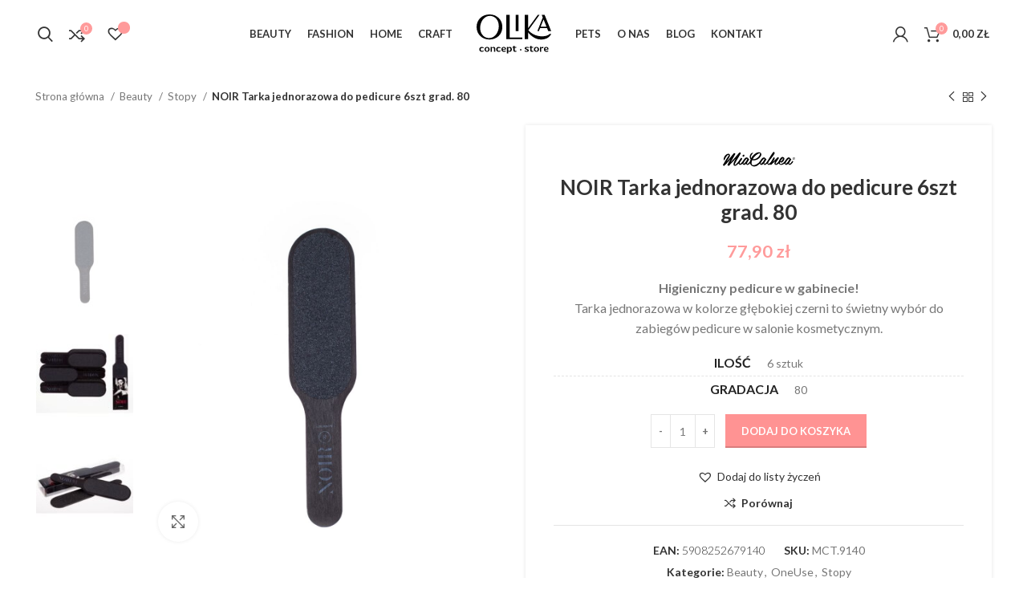

--- FILE ---
content_type: text/html; charset=UTF-8
request_url: https://olika.store/produkt/noir-tarka-jednorazowa-do-pedicure-6szt-grad-80/
body_size: 35069
content:
<!DOCTYPE html>
<html lang="pl-PL">
<head>
	<meta charset="UTF-8">
	<link rel="profile" href="https://gmpg.org/xfn/11">
	<link rel="pingback" href="https://olika.store/xmlrpc.php">
	<link rel="dns-prefetch" href="//fonts.googleapis.com">
<link rel="preconnect" href="https://fonts.gstatic.com/" crossorigin>
<link href="https://fonts.googleapis.com/css2?family=Lato:wght@300;400;700;900&display=swap" rel="stylesheet"> 
			
		<meta name='robots' content='index, follow, max-image-preview:large, max-snippet:-1, max-video-preview:-1' />


	<!-- This site is optimized with the Yoast SEO plugin v21.4 - https://yoast.com/wordpress/plugins/seo/ -->
	<title>NOIR Tarka jednorazowa do pedicure 6szt grad. 80 - OLIKA Concept Store</title><link rel="stylesheet" href="https://olika.store/wp-content/cache/min/1/760771ac9f9755a55f3807049dc0b24a.css" media="all" data-minify="1" />
	<link rel="canonical" href="https://olika.store/produkt/noir-tarka-jednorazowa-do-pedicure-6szt-grad-80/" />
	<meta property="og:locale" content="pl_PL" />
	<meta property="og:type" content="article" />
	<meta property="og:title" content="NOIR Tarka jednorazowa do pedicure 6szt grad. 80 - OLIKA Concept Store" />
	<meta property="og:description" content="Higieniczny pedicure w gabinecie! Tarka jednorazowa w kolorze głębokiej czerni to świetny wybór do zabiegów pedicure w salonie kosmetycznym." />
	<meta property="og:url" content="https://olika.store/produkt/noir-tarka-jednorazowa-do-pedicure-6szt-grad-80/" />
	<meta property="og:site_name" content="OLIKA Concept Store" />
	<meta property="article:modified_time" content="2025-11-28T10:32:18+00:00" />
	<meta property="og:image" content="https://olika.store/wp-content/uploads/2022/11/IMG_5296-1.jpg" />
	<meta property="og:image:width" content="1000" />
	<meta property="og:image:height" content="1000" />
	<meta property="og:image:type" content="image/jpeg" />
	<meta name="twitter:card" content="summary_large_image" />
	<meta name="twitter:label1" content="Szacowany czas czytania" />
	<meta name="twitter:data1" content="1 minuta" />
	<script type="application/ld+json" class="yoast-schema-graph">{"@context":"https://schema.org","@graph":[{"@type":"WebPage","@id":"https://olika.store/produkt/noir-tarka-jednorazowa-do-pedicure-6szt-grad-80/","url":"https://olika.store/produkt/noir-tarka-jednorazowa-do-pedicure-6szt-grad-80/","name":"NOIR Tarka jednorazowa do pedicure 6szt grad. 80 - OLIKA Concept Store","isPartOf":{"@id":"https://olika.store/#website"},"primaryImageOfPage":{"@id":"https://olika.store/produkt/noir-tarka-jednorazowa-do-pedicure-6szt-grad-80/#primaryimage"},"image":{"@id":"https://olika.store/produkt/noir-tarka-jednorazowa-do-pedicure-6szt-grad-80/#primaryimage"},"thumbnailUrl":"https://olika.store/wp-content/uploads/2022/11/IMG_5296-1.jpg","datePublished":"2022-11-18T12:57:50+00:00","dateModified":"2025-11-28T10:32:18+00:00","breadcrumb":{"@id":"https://olika.store/produkt/noir-tarka-jednorazowa-do-pedicure-6szt-grad-80/#breadcrumb"},"inLanguage":"pl-PL","potentialAction":[{"@type":"ReadAction","target":["https://olika.store/produkt/noir-tarka-jednorazowa-do-pedicure-6szt-grad-80/"]}]},{"@type":"ImageObject","inLanguage":"pl-PL","@id":"https://olika.store/produkt/noir-tarka-jednorazowa-do-pedicure-6szt-grad-80/#primaryimage","url":"https://olika.store/wp-content/uploads/2022/11/IMG_5296-1.jpg","contentUrl":"https://olika.store/wp-content/uploads/2022/11/IMG_5296-1.jpg","width":1000,"height":1000},{"@type":"BreadcrumbList","@id":"https://olika.store/produkt/noir-tarka-jednorazowa-do-pedicure-6szt-grad-80/#breadcrumb","itemListElement":[{"@type":"ListItem","position":1,"name":"Strona główna","item":"https://olika.store/"},{"@type":"ListItem","position":2,"name":"Sklep","item":"https://olika.store/sklep/"},{"@type":"ListItem","position":3,"name":"NOIR Tarka jednorazowa do pedicure 6szt grad. 80"}]},{"@type":"WebSite","@id":"https://olika.store/#website","url":"https://olika.store/","name":"OLIKA Concept Store","description":"Szwedzki sznyt. Estetyka, lifestyle, piękne i unikatowe produkty.","publisher":{"@id":"https://olika.store/#organization"},"potentialAction":[{"@type":"SearchAction","target":{"@type":"EntryPoint","urlTemplate":"https://olika.store/?s={search_term_string}"},"query-input":"required name=search_term_string"}],"inLanguage":"pl-PL"},{"@type":"Organization","@id":"https://olika.store/#organization","name":"OLIKA Concept Store","url":"https://olika.store/","logo":{"@type":"ImageObject","inLanguage":"pl-PL","@id":"https://olika.store/#/schema/logo/image/","url":"https://olika.store/wp-content/uploads/2022/07/olika_logo.svg","contentUrl":"https://olika.store/wp-content/uploads/2022/07/olika_logo.svg","width":93,"height":48,"caption":"OLIKA Concept Store"},"image":{"@id":"https://olika.store/#/schema/logo/image/"}}]}</script>
	<!-- / Yoast SEO plugin. -->



<link rel='dns-prefetch' href='//stats.wp.com' />
<link rel='dns-prefetch' href='//www.googletagmanager.com' />
<link rel='dns-prefetch' href='//fonts.googleapis.com' />
<link rel="alternate" title="oEmbed (JSON)" type="application/json+oembed" href="https://olika.store/wp-json/oembed/1.0/embed?url=https%3A%2F%2Folika.store%2Fprodukt%2Fnoir-tarka-jednorazowa-do-pedicure-6szt-grad-80%2F" />
<link rel="alternate" title="oEmbed (XML)" type="text/xml+oembed" href="https://olika.store/wp-json/oembed/1.0/embed?url=https%3A%2F%2Folika.store%2Fprodukt%2Fnoir-tarka-jednorazowa-do-pedicure-6szt-grad-80%2F&#038;format=xml" />
<style id='wp-img-auto-sizes-contain-inline-css' type='text/css'>
img:is([sizes=auto i],[sizes^="auto," i]){contain-intrinsic-size:3000px 1500px}
/*# sourceURL=wp-img-auto-sizes-contain-inline-css */
</style>



<style id='classic-theme-styles-inline-css' type='text/css'>
/*! This file is auto-generated */
.wp-block-button__link{color:#fff;background-color:#32373c;border-radius:9999px;box-shadow:none;text-decoration:none;padding:calc(.667em + 2px) calc(1.333em + 2px);font-size:1.125em}.wp-block-file__button{background:#32373c;color:#fff;text-decoration:none}
/*# sourceURL=/wp-includes/css/classic-themes.min.css */
</style>


<style id='salert-main-css-inline-css' type='text/css'>
#salertWrapper .popup_template{
                        background-color:#fff;
                        
              border:2px solid #e0e0e0;
              border-width:2px;
              border-radius:0px;
          
                   }
                   #salertWrapper .popup_position{
                        width:350px;
                   }

                  
                  #salertWrapper .popup_position .salert-content-wrap{
                    color:#000;
                    font-size:14px;
                    text-transform:none;
                  }
                  #salertWrapper .popup_position img{
                    float: ;
                  }
                  #salertWrapper .popup-item{
    				padding:10px;
  			      }
			      @media (max-width: 767px){ 
                     #salertWrapper { display: block !important;} 
                  }
                   
    #salertWrapper .popup_template {
        -webkit-box-shadow: 3px 5px 10px 1px rgba(0, 0, 0, 0.38);
        box-shadow: 3px 5px 10px 1px rgba(0, 0, 0, 0.38);
    }
  
/*# sourceURL=salert-main-css-inline-css */
</style>
<style id='woocommerce-inline-inline-css' type='text/css'>
.woocommerce form .form-row .required { visibility: visible; }
/*# sourceURL=woocommerce-inline-inline-css */
</style>



<link rel='preload' as='font' type='font/woff2' crossorigin='anonymous' id='tinvwl-webfont-font-css' href='https://olika.store/wp-content/plugins/ti-woocommerce-wishlist/assets/fonts/tinvwl-webfont.woff2?ver=xu2uyi'  media='all' />












































































<link rel='stylesheet' id='xts-google-fonts-css' href='https://fonts.googleapis.com/css?family=Lato%3A400%2C700%7CPoppins%3A400%2C600&#038;ver=6.5.3' type='text/css' media='all' />
<link rel='stylesheet' id='google-fonts-1-css' href='https://fonts.googleapis.com/css?family=Roboto%3A100%2C100italic%2C200%2C200italic%2C300%2C300italic%2C400%2C400italic%2C500%2C500italic%2C600%2C600italic%2C700%2C700italic%2C800%2C800italic%2C900%2C900italic%7CRoboto+Slab%3A100%2C100italic%2C200%2C200italic%2C300%2C300italic%2C400%2C400italic%2C500%2C500italic%2C600%2C600italic%2C700%2C700italic%2C800%2C800italic%2C900%2C900italic&#038;display=auto&#038;subset=latin-ext&#038;ver=6.9' type='text/css' media='all' />
<link rel="preconnect" href="https://fonts.gstatic.com/" crossorigin><script type="text/javascript" src="https://olika.store/wp-includes/js/jquery/jquery.min.js?ver=3.7.1" id="jquery-core-js"></script>
<script type="text/javascript" src="https://olika.store/wp-includes/js/jquery/jquery-migrate.min.js?ver=3.4.1" id="jquery-migrate-js"></script>



<script type="text/javascript" id="wc-add-to-cart-js-extra">
/* <![CDATA[ */
var wc_add_to_cart_params = {"ajax_url":"/wp-admin/admin-ajax.php","wc_ajax_url":"/?wc-ajax=%%endpoint%%","i18n_view_cart":"Zobacz koszyk","cart_url":"https://olika.store/koszyk/","is_cart":"","cart_redirect_after_add":"no"};
//# sourceURL=wc-add-to-cart-js-extra
/* ]]> */
</script>





<script type="text/javascript" id="woocommerce-js-extra">
/* <![CDATA[ */
var woocommerce_params = {"ajax_url":"/wp-admin/admin-ajax.php","wc_ajax_url":"/?wc-ajax=%%endpoint%%","i18n_password_show":"Poka\u017c has\u0142o","i18n_password_hide":"Ukryj has\u0142o"};
//# sourceURL=woocommerce-js-extra
/* ]]> */
</script>

<script type="text/javascript" id="WCPAY_ASSETS-js-extra">
/* <![CDATA[ */
var wcpayAssets = {"url":"https://olika.store/wp-content/plugins/woocommerce-payments/dist/"};
//# sourceURL=WCPAY_ASSETS-js-extra
/* ]]> */
</script>
<script type="text/javascript" src="https://stats.wp.com/s-202551.js" id="woocommerce-analytics-js" defer="defer" data-wp-strategy="defer"></script>


<script type="text/javascript" id="pys-js-extra">
/* <![CDATA[ */
var pysOptions = {"staticEvents":{"facebook":{"woo_view_content":[{"delay":0,"type":"static","name":"ViewContent","pixelIds":["375601551519211"],"eventID":"71211bb7-2ba0-4075-b51e-d52c9a139a46","params":{"content_ids":["9801"],"content_type":"product","content_name":"NOIR Tarka jednorazowa do pedicure 6szt grad. 80","category_name":"Beauty, OneUse, Stopy","value":77.9,"currency":"PLN","contents":[{"id":"9801","quantity":1}],"product_price":77.9,"page_title":"NOIR Tarka jednorazowa do pedicure 6szt grad. 80","post_type":"product","post_id":9801,"plugin":"PixelYourSite","user_role":"guest","event_url":"olika.store/produkt/noir-tarka-jednorazowa-do-pedicure-6szt-grad-80/"},"e_id":"woo_view_content","ids":[],"hasTimeWindow":false,"timeWindow":0,"woo_order":"","edd_order":""}],"init_event":[{"delay":0,"type":"static","name":"PageView","pixelIds":["375601551519211"],"eventID":"c18bbb8f-92be-418a-867f-302ee10a3ed3","params":{"page_title":"NOIR Tarka jednorazowa do pedicure 6szt grad. 80","post_type":"product","post_id":9801,"plugin":"PixelYourSite","user_role":"guest","event_url":"olika.store/produkt/noir-tarka-jednorazowa-do-pedicure-6szt-grad-80/"},"e_id":"init_event","ids":[],"hasTimeWindow":false,"timeWindow":0,"woo_order":"","edd_order":""}]},"ga":{"woo_view_content":[{"delay":0,"type":"static","name":"view_item","trackingIds":["G-5VLREG7HQ2"],"params":{"event_category":"ecommerce","non_interaction":true,"items":[{"id":"9801","name":"NOIR Tarka jednorazowa do pedicure 6szt grad. 80","quantity":1,"price":77.9,"item_category":"Beauty","item_category2":"OneUse","item_category3":"Stopy"}],"page_title":"NOIR Tarka jednorazowa do pedicure 6szt grad. 80","post_type":"product","post_id":9801,"plugin":"PixelYourSite","user_role":"guest","event_url":"olika.store/produkt/noir-tarka-jednorazowa-do-pedicure-6szt-grad-80/"},"e_id":"woo_view_content","ids":[],"hasTimeWindow":false,"timeWindow":0,"pixelIds":[],"eventID":"","woo_order":"","edd_order":""}]}},"dynamicEvents":[],"triggerEvents":[],"triggerEventTypes":[],"facebook":{"pixelIds":["375601551519211"],"advancedMatching":[],"advancedMatchingEnabled":true,"removeMetadata":false,"contentParams":{"post_type":"product","post_id":9801,"content_name":"NOIR Tarka jednorazowa do pedicure 6szt grad. 80","categories":"Beauty, OneUse, Stopy","tags":""},"commentEventEnabled":true,"wooVariableAsSimple":false,"downloadEnabled":true,"formEventEnabled":true,"serverApiEnabled":true,"wooCRSendFromServer":false,"send_external_id":null},"ga":{"trackingIds":["G-5VLREG7HQ2"],"enhanceLinkAttr":false,"anonimizeIP":false,"commentEventEnabled":true,"commentEventNonInteractive":false,"downloadEnabled":true,"downloadEventNonInteractive":false,"formEventEnabled":true,"crossDomainEnabled":false,"crossDomainAcceptIncoming":false,"crossDomainDomains":[],"isDebugEnabled":[false],"disableAdvertisingFeatures":false,"disableAdvertisingPersonalization":false,"wooVariableAsSimple":false},"debug":"","siteUrl":"https://olika.store","ajaxUrl":"https://olika.store/wp-admin/admin-ajax.php","ajax_event":"6905b393bb","enable_remove_download_url_param":"1","cookie_duration":"7","last_visit_duration":"60","enable_success_send_form":"","ajaxForServerEvent":"1","send_external_id":"1","external_id_expire":"180","gdpr":{"ajax_enabled":true,"all_disabled_by_api":false,"facebook_disabled_by_api":false,"analytics_disabled_by_api":false,"google_ads_disabled_by_api":false,"pinterest_disabled_by_api":false,"bing_disabled_by_api":false,"externalID_disabled_by_api":false,"facebook_prior_consent_enabled":true,"analytics_prior_consent_enabled":true,"google_ads_prior_consent_enabled":null,"pinterest_prior_consent_enabled":true,"bing_prior_consent_enabled":true,"cookiebot_integration_enabled":false,"cookiebot_facebook_consent_category":"marketing","cookiebot_analytics_consent_category":"statistics","cookiebot_tiktok_consent_category":"marketing","cookiebot_google_ads_consent_category":null,"cookiebot_pinterest_consent_category":"marketing","cookiebot_bing_consent_category":"marketing","consent_magic_integration_enabled":false,"real_cookie_banner_integration_enabled":false,"cookie_notice_integration_enabled":false,"cookie_law_info_integration_enabled":true},"cookie":{"disabled_all_cookie":false,"disabled_advanced_form_data_cookie":false,"disabled_landing_page_cookie":false,"disabled_first_visit_cookie":false,"disabled_trafficsource_cookie":false,"disabled_utmTerms_cookie":false,"disabled_utmId_cookie":false},"woo":{"enabled":true,"enabled_save_data_to_orders":true,"addToCartOnButtonEnabled":true,"addToCartOnButtonValueEnabled":true,"addToCartOnButtonValueOption":"price","singleProductId":9801,"removeFromCartSelector":"form.woocommerce-cart-form .remove","addToCartCatchMethod":"add_cart_hook","is_order_received_page":false,"containOrderId":false},"edd":{"enabled":false}};
//# sourceURL=pys-js-extra
/* ]]> */
</script>


<!-- Google Analytics snippet added by Site Kit -->
<script type="text/javascript" src="https://www.googletagmanager.com/gtag/js?id=UA-40229353-45" id="google_gtagjs-js" async></script>
<script type="text/javascript" id="google_gtagjs-js-after">
/* <![CDATA[ */
window.dataLayer = window.dataLayer || [];function gtag(){dataLayer.push(arguments);}
gtag('set', 'linker', {"domains":["olika.store"]} );
gtag("js", new Date());
gtag("set", "developer_id.dZTNiMT", true);
gtag("config", "UA-40229353-45", {"anonymize_ip":true});
gtag("config", "G-4LYXP0WZRP");
//# sourceURL=google_gtagjs-js-after
/* ]]> */
</script>

<!-- End Google Analytics snippet added by Site Kit -->

<link rel="https://api.w.org/" href="https://olika.store/wp-json/" /><link rel="alternate" title="JSON" type="application/json" href="https://olika.store/wp-json/wp/v2/product/9801" /><link rel="EditURI" type="application/rsd+xml" title="RSD" href="https://olika.store/xmlrpc.php?rsd" />
<meta name="generator" content="WordPress 6.9" />
<meta name="generator" content="WooCommerce 10.3.5" />
<link rel='shortlink' href='https://olika.store/?p=9801' />
<meta name="generator" content="Site Kit by Google 1.111.1" />		
		<meta name="facebook-domain-verification" content="tp3u4mhzvnx8o8n51l8ic10rw5xzsy" />	<style>img#wpstats{display:none}</style>
		<!-- Google site verification - Google Listings & Ads -->
<meta name="google-site-verification" content="h4aMvNuIOeGNcxrC0ncCUIFaWtSqSJq_zYS8lltZYZc" />
					<meta name="viewport" content="width=device-width, initial-scale=1.0, maximum-scale=1.0, user-scalable=no">
										<noscript><style>.woocommerce-product-gallery{ opacity: 1 !important; }</style></noscript>
	<meta name="generator" content="Elementor 3.16.6; features: e_dom_optimization, e_optimized_assets_loading, e_optimized_css_loading, additional_custom_breakpoints; settings: css_print_method-external, google_font-enabled, font_display-auto">
<link rel="icon" href="https://olika.store/wp-content/uploads/2022/11/olik.jpg" sizes="32x32" />
<link rel="icon" href="https://olika.store/wp-content/uploads/2022/11/olik.jpg" sizes="192x192" />
<link rel="apple-touch-icon" href="https://olika.store/wp-content/uploads/2022/11/olik.jpg" />
<meta name="msapplication-TileImage" content="https://olika.store/wp-content/uploads/2022/11/olik.jpg" />
		<style type="text/css" id="wp-custom-css">
			.page-title{
	z-index:2
}
.product-labels .attribute-label{
	display:none!important
}
.shop_attributes tr{
	justify-content:center!important
}
@media(min-width:1024px){
	
	.row.product-image-summary-inner{
		align-items:center
	}
	.single-product .product_title{
	font-size:26px
}
	.woocommerce-product-details__short-description{
	font-size:16px;
}

}

.text-main span.list-content{
	font-family: 'Lato', sans-serif!important;
	font-weight:300!important;
color:#383838!important;
	font-size:1.3rem
}

#wd-add-to-cart, .woocommerce-product-attributes-item--weight{
	display:none!important
}
.ean_wrapper{
  color: var(--color-gray-800);
  font-weight: 600;
}
.ean_wrapper .ean{
	font-weight:300
}
@media(max-width:1024px){
	.single-product .owl-stage{
		display:flex;
		align-items:start;
}
}

.page-title-default h1{
	font-size:3rem!important;
}

@media(min-width:1024px){
	.woocommerce-product-gallery--with-images.align-items-start{align-items:center!important;}
}
p.stock.in-stock{display:none!important}
.product-image-link img{
	aspect-ratio:1/1;
	object-fit:cover
}
.wpcf7 form:not(.sent) .wpcf7-response-output, .mc4wp-error, .mc4wp-notice, .woocommerce-error, .woocommerce-info {
	background-color: rgb(255, 147, 147);}
.wishlist_products_counter.top_wishlist-heart.top_wishlist-.no-txt.wishlist-counter-with-products{
	position:relative!important
}
.wishlist_products_counter_number{
position: absolute;
    display: -webkit-inline-box;
    display: -ms-inline-flexbox;
    display: inline-flex;
    -webkit-box-align: center;
    -ms-flex-align: center;
    align-items: center;
    -webkit-box-pack: center;
    -ms-flex-pack: center;
    justify-content: center;
    font-size: 0.6rem;
    /* font-weight: 700; */
    min-width: 0.95rem;
    height: 0.95rem;
    top:-9px; 
    right: 0px;
    color: #ffffff;
    background-color: #ff9b9b;
    border-radius: 50%;
}
a.wishlist_products_counter.top_wishlist-heart::before{
	content: "\e909"!important;
	font-size:26px!important;
}
button .tinvwl-mobile{
	display:none;
}
.pink,.pink a{
	color:var(--nav-color-active)!important;
}
.pink:hover, .pink:hover a{
	color:black!important;
}

/* Orlen Paczka */
#shipping_method_0_flexible_shipping_single10 + label::before {
    content: "";
    display: inline-block;
	 width: 36px;  /* szerokość ikonki */
    height: 36px; /* wysokość ikonki */
    background: url("https://olika.store/wp-content/uploads/2025/08/OrlenPaczka.png") no-repeat center/contain;
    margin-right: 8px;
    vertical-align: middle;
}

/* InPost Paczkomaty */
#shipping_method_0_flexible_shipping_single1 + label::before {
    content: "";
    display: inline-block;
    width: 28px;  /* szerokość ikonki */
    height: 28px; /* wysokość ikonki */
    background: url("https://olika.store/wp-content/uploads/2025/08/InPost-Paczkomat-logo-kwadrat.png") no-repeat center/contain;
    margin-right: 8px;
    vertical-align: middle;
}		</style>
		<style>
		
		</style>
		<!-- Global site tag (gtag.js) - Google Ads: AW-11340643088 - Google Listings & Ads -->
		<script async src="https://www.googletagmanager.com/gtag/js?id=AW-11340643088"></script>
		<script>
			window.dataLayer = window.dataLayer || [];
			function gtag() { dataLayer.push(arguments); }

			gtag('js', new Date());
			gtag('set', 'developer_id.dOGY3NW', true);
			gtag('config', 'AW-11340643088', {
				'groups': 'GLA',
				'send_page_view': false
			});
		</script>

		<noscript><style id="rocket-lazyload-nojs-css">.rll-youtube-player, [data-lazy-src]{display:none !important;}</style></noscript><style id="wpforms-css-vars-root">
				:root {
					--wpforms-field-border-radius: 3px;
--wpforms-field-background-color: #ffffff;
--wpforms-field-border-color: rgba( 0, 0, 0, 0.25 );
--wpforms-field-text-color: rgba( 0, 0, 0, 0.7 );
--wpforms-label-color: rgba( 0, 0, 0, 0.85 );
--wpforms-label-sublabel-color: rgba( 0, 0, 0, 0.55 );
--wpforms-label-error-color: #d63637;
--wpforms-button-border-radius: 3px;
--wpforms-button-background-color: #066aab;
--wpforms-button-text-color: #ffffff;
--wpforms-field-size-input-height: 43px;
--wpforms-field-size-input-spacing: 15px;
--wpforms-field-size-font-size: 16px;
--wpforms-field-size-line-height: 19px;
--wpforms-field-size-padding-h: 14px;
--wpforms-field-size-checkbox-size: 16px;
--wpforms-field-size-sublabel-spacing: 5px;
--wpforms-field-size-icon-size: 1;
--wpforms-label-size-font-size: 16px;
--wpforms-label-size-line-height: 19px;
--wpforms-label-size-sublabel-font-size: 14px;
--wpforms-label-size-sublabel-line-height: 17px;
--wpforms-button-size-font-size: 17px;
--wpforms-button-size-height: 41px;
--wpforms-button-size-padding-h: 15px;
--wpforms-button-size-margin-top: 10px;

				}
			</style><style id='global-styles-inline-css' type='text/css'>
:root{--wp--preset--aspect-ratio--square: 1;--wp--preset--aspect-ratio--4-3: 4/3;--wp--preset--aspect-ratio--3-4: 3/4;--wp--preset--aspect-ratio--3-2: 3/2;--wp--preset--aspect-ratio--2-3: 2/3;--wp--preset--aspect-ratio--16-9: 16/9;--wp--preset--aspect-ratio--9-16: 9/16;--wp--preset--color--black: #000000;--wp--preset--color--cyan-bluish-gray: #abb8c3;--wp--preset--color--white: #ffffff;--wp--preset--color--pale-pink: #f78da7;--wp--preset--color--vivid-red: #cf2e2e;--wp--preset--color--luminous-vivid-orange: #ff6900;--wp--preset--color--luminous-vivid-amber: #fcb900;--wp--preset--color--light-green-cyan: #7bdcb5;--wp--preset--color--vivid-green-cyan: #00d084;--wp--preset--color--pale-cyan-blue: #8ed1fc;--wp--preset--color--vivid-cyan-blue: #0693e3;--wp--preset--color--vivid-purple: #9b51e0;--wp--preset--gradient--vivid-cyan-blue-to-vivid-purple: linear-gradient(135deg,rgb(6,147,227) 0%,rgb(155,81,224) 100%);--wp--preset--gradient--light-green-cyan-to-vivid-green-cyan: linear-gradient(135deg,rgb(122,220,180) 0%,rgb(0,208,130) 100%);--wp--preset--gradient--luminous-vivid-amber-to-luminous-vivid-orange: linear-gradient(135deg,rgb(252,185,0) 0%,rgb(255,105,0) 100%);--wp--preset--gradient--luminous-vivid-orange-to-vivid-red: linear-gradient(135deg,rgb(255,105,0) 0%,rgb(207,46,46) 100%);--wp--preset--gradient--very-light-gray-to-cyan-bluish-gray: linear-gradient(135deg,rgb(238,238,238) 0%,rgb(169,184,195) 100%);--wp--preset--gradient--cool-to-warm-spectrum: linear-gradient(135deg,rgb(74,234,220) 0%,rgb(151,120,209) 20%,rgb(207,42,186) 40%,rgb(238,44,130) 60%,rgb(251,105,98) 80%,rgb(254,248,76) 100%);--wp--preset--gradient--blush-light-purple: linear-gradient(135deg,rgb(255,206,236) 0%,rgb(152,150,240) 100%);--wp--preset--gradient--blush-bordeaux: linear-gradient(135deg,rgb(254,205,165) 0%,rgb(254,45,45) 50%,rgb(107,0,62) 100%);--wp--preset--gradient--luminous-dusk: linear-gradient(135deg,rgb(255,203,112) 0%,rgb(199,81,192) 50%,rgb(65,88,208) 100%);--wp--preset--gradient--pale-ocean: linear-gradient(135deg,rgb(255,245,203) 0%,rgb(182,227,212) 50%,rgb(51,167,181) 100%);--wp--preset--gradient--electric-grass: linear-gradient(135deg,rgb(202,248,128) 0%,rgb(113,206,126) 100%);--wp--preset--gradient--midnight: linear-gradient(135deg,rgb(2,3,129) 0%,rgb(40,116,252) 100%);--wp--preset--font-size--small: 13px;--wp--preset--font-size--medium: 20px;--wp--preset--font-size--large: 36px;--wp--preset--font-size--x-large: 42px;--wp--preset--spacing--20: 0.44rem;--wp--preset--spacing--30: 0.67rem;--wp--preset--spacing--40: 1rem;--wp--preset--spacing--50: 1.5rem;--wp--preset--spacing--60: 2.25rem;--wp--preset--spacing--70: 3.38rem;--wp--preset--spacing--80: 5.06rem;--wp--preset--shadow--natural: 6px 6px 9px rgba(0, 0, 0, 0.2);--wp--preset--shadow--deep: 12px 12px 50px rgba(0, 0, 0, 0.4);--wp--preset--shadow--sharp: 6px 6px 0px rgba(0, 0, 0, 0.2);--wp--preset--shadow--outlined: 6px 6px 0px -3px rgb(255, 255, 255), 6px 6px rgb(0, 0, 0);--wp--preset--shadow--crisp: 6px 6px 0px rgb(0, 0, 0);}:where(.is-layout-flex){gap: 0.5em;}:where(.is-layout-grid){gap: 0.5em;}body .is-layout-flex{display: flex;}.is-layout-flex{flex-wrap: wrap;align-items: center;}.is-layout-flex > :is(*, div){margin: 0;}body .is-layout-grid{display: grid;}.is-layout-grid > :is(*, div){margin: 0;}:where(.wp-block-columns.is-layout-flex){gap: 2em;}:where(.wp-block-columns.is-layout-grid){gap: 2em;}:where(.wp-block-post-template.is-layout-flex){gap: 1.25em;}:where(.wp-block-post-template.is-layout-grid){gap: 1.25em;}.has-black-color{color: var(--wp--preset--color--black) !important;}.has-cyan-bluish-gray-color{color: var(--wp--preset--color--cyan-bluish-gray) !important;}.has-white-color{color: var(--wp--preset--color--white) !important;}.has-pale-pink-color{color: var(--wp--preset--color--pale-pink) !important;}.has-vivid-red-color{color: var(--wp--preset--color--vivid-red) !important;}.has-luminous-vivid-orange-color{color: var(--wp--preset--color--luminous-vivid-orange) !important;}.has-luminous-vivid-amber-color{color: var(--wp--preset--color--luminous-vivid-amber) !important;}.has-light-green-cyan-color{color: var(--wp--preset--color--light-green-cyan) !important;}.has-vivid-green-cyan-color{color: var(--wp--preset--color--vivid-green-cyan) !important;}.has-pale-cyan-blue-color{color: var(--wp--preset--color--pale-cyan-blue) !important;}.has-vivid-cyan-blue-color{color: var(--wp--preset--color--vivid-cyan-blue) !important;}.has-vivid-purple-color{color: var(--wp--preset--color--vivid-purple) !important;}.has-black-background-color{background-color: var(--wp--preset--color--black) !important;}.has-cyan-bluish-gray-background-color{background-color: var(--wp--preset--color--cyan-bluish-gray) !important;}.has-white-background-color{background-color: var(--wp--preset--color--white) !important;}.has-pale-pink-background-color{background-color: var(--wp--preset--color--pale-pink) !important;}.has-vivid-red-background-color{background-color: var(--wp--preset--color--vivid-red) !important;}.has-luminous-vivid-orange-background-color{background-color: var(--wp--preset--color--luminous-vivid-orange) !important;}.has-luminous-vivid-amber-background-color{background-color: var(--wp--preset--color--luminous-vivid-amber) !important;}.has-light-green-cyan-background-color{background-color: var(--wp--preset--color--light-green-cyan) !important;}.has-vivid-green-cyan-background-color{background-color: var(--wp--preset--color--vivid-green-cyan) !important;}.has-pale-cyan-blue-background-color{background-color: var(--wp--preset--color--pale-cyan-blue) !important;}.has-vivid-cyan-blue-background-color{background-color: var(--wp--preset--color--vivid-cyan-blue) !important;}.has-vivid-purple-background-color{background-color: var(--wp--preset--color--vivid-purple) !important;}.has-black-border-color{border-color: var(--wp--preset--color--black) !important;}.has-cyan-bluish-gray-border-color{border-color: var(--wp--preset--color--cyan-bluish-gray) !important;}.has-white-border-color{border-color: var(--wp--preset--color--white) !important;}.has-pale-pink-border-color{border-color: var(--wp--preset--color--pale-pink) !important;}.has-vivid-red-border-color{border-color: var(--wp--preset--color--vivid-red) !important;}.has-luminous-vivid-orange-border-color{border-color: var(--wp--preset--color--luminous-vivid-orange) !important;}.has-luminous-vivid-amber-border-color{border-color: var(--wp--preset--color--luminous-vivid-amber) !important;}.has-light-green-cyan-border-color{border-color: var(--wp--preset--color--light-green-cyan) !important;}.has-vivid-green-cyan-border-color{border-color: var(--wp--preset--color--vivid-green-cyan) !important;}.has-pale-cyan-blue-border-color{border-color: var(--wp--preset--color--pale-cyan-blue) !important;}.has-vivid-cyan-blue-border-color{border-color: var(--wp--preset--color--vivid-cyan-blue) !important;}.has-vivid-purple-border-color{border-color: var(--wp--preset--color--vivid-purple) !important;}.has-vivid-cyan-blue-to-vivid-purple-gradient-background{background: var(--wp--preset--gradient--vivid-cyan-blue-to-vivid-purple) !important;}.has-light-green-cyan-to-vivid-green-cyan-gradient-background{background: var(--wp--preset--gradient--light-green-cyan-to-vivid-green-cyan) !important;}.has-luminous-vivid-amber-to-luminous-vivid-orange-gradient-background{background: var(--wp--preset--gradient--luminous-vivid-amber-to-luminous-vivid-orange) !important;}.has-luminous-vivid-orange-to-vivid-red-gradient-background{background: var(--wp--preset--gradient--luminous-vivid-orange-to-vivid-red) !important;}.has-very-light-gray-to-cyan-bluish-gray-gradient-background{background: var(--wp--preset--gradient--very-light-gray-to-cyan-bluish-gray) !important;}.has-cool-to-warm-spectrum-gradient-background{background: var(--wp--preset--gradient--cool-to-warm-spectrum) !important;}.has-blush-light-purple-gradient-background{background: var(--wp--preset--gradient--blush-light-purple) !important;}.has-blush-bordeaux-gradient-background{background: var(--wp--preset--gradient--blush-bordeaux) !important;}.has-luminous-dusk-gradient-background{background: var(--wp--preset--gradient--luminous-dusk) !important;}.has-pale-ocean-gradient-background{background: var(--wp--preset--gradient--pale-ocean) !important;}.has-electric-grass-gradient-background{background: var(--wp--preset--gradient--electric-grass) !important;}.has-midnight-gradient-background{background: var(--wp--preset--gradient--midnight) !important;}.has-small-font-size{font-size: var(--wp--preset--font-size--small) !important;}.has-medium-font-size{font-size: var(--wp--preset--font-size--medium) !important;}.has-large-font-size{font-size: var(--wp--preset--font-size--large) !important;}.has-x-large-font-size{font-size: var(--wp--preset--font-size--x-large) !important;}
/*# sourceURL=global-styles-inline-css */
</style>




</head>

<body class="wp-singular product-template-default single single-product postid-9801 wp-theme-woodmart-2 theme-woodmart-2 woocommerce woocommerce-page woocommerce-no-js tinvwl-theme-style wrapper-full-width  woodmart-product-design-alt categories-accordion-on woodmart-archive-shop woodmart-ajax-shop-on offcanvas-sidebar-mobile offcanvas-sidebar-tablet sticky-toolbar-on elementor-default elementor-kit-8">
			<script type="text/javascript">
/* <![CDATA[ */
gtag("event", "page_view", {send_to: "GLA"});
/* ]]> */
</script>
	
				<style class="wd-preloader-style">
				html {
					overflow: hidden;
				}
			</style>
			<div class="wd-preloader color-scheme-light">
				<style>
											.wd-preloader {
							background-color: rgb(244,183,232)						}
					
					
					@keyframes wd-preloader-fadeOut {
						from {
							visibility: visible;
						}
						to {
							visibility: hidden;
						}
					}

					.wd-preloader {
						position: fixed;
						top: 0;
						left: 0;
						right: 0;
						bottom: 0;
						opacity: 1;
						visibility: visible;
						z-index: 2500;
						display: flex;
						justify-content: center;
						align-items: center;
						animation: wd-preloader-fadeOut 20s ease both;
						transition: opacity .4s ease;
					}

					.wd-preloader.preloader-hide {
						pointer-events: none;
						opacity: 0 !important;
					}

					.wd-preloader-img {
						max-width: 300px;
						max-height: 300px;
					}
				</style>

				<div class="wd-preloader-img">
											<img src="data:image/svg+xml,%3Csvg%20xmlns='http://www.w3.org/2000/svg'%20viewBox='0%200%200%200'%3E%3C/svg%3E" alt="preloader" data-lazy-src="https://olika.store/wp-content/uploads/2022/12/olika_logo_white.svg"><noscript><img src="https://olika.store/wp-content/uploads/2022/12/olika_logo_white.svg" alt="preloader"></noscript>
									</div>
			</div>
		
	<div class="website-wrapper">
									<header class="whb-header whb-full-width whb-sticky-shadow whb-scroll-stick whb-sticky-real">
					<div class="whb-main-header">
	
<div class="whb-row whb-general-header whb-sticky-row whb-without-bg whb-without-border whb-color-dark whb-flex-equal-sides">
	<div class="container">
		<div class="whb-flex-row whb-general-header-inner">
			<div class="whb-column whb-col-left whb-visible-lg">
	<div class="wd-header-search wd-tools-element wd-design-1 wd-display-full-screen" title="Szukaj">
	<a href="javascript:void(0);" aria-label="Szukaj">
		<span class="wd-tools-icon">
					</span>
	</a>
	</div>

<div class="wd-header-compare wd-tools-element wd-style-icon wd-with-count wd-design-2" title="Porównaj produkty">
	<a href="https://olika.store/porownaj-produkty/" >
		<span class="wd-tools-icon">
			
							<span class="wd-tools-count">0</span>
					</span>
		<span class="wd-tools-text">
			Porównaj		</span>
	</a>
</div>

<div class="wd-header-text set-cont-mb-s reset-last-child "><a href="https://olika.store/lista-zyczen/"
   name="" aria-label=""
   class="wishlist_products_counter top_wishlist-heart top_wishlist- no-txt wishlist-counter-with-products">
	<span class="wishlist_products_counter_text"></span>
			<span class="wishlist_products_counter_number"></span>
	</a>
</div>

<div class="wd-header-nav wd-header-secondary-nav text-right" role="navigation" aria-label="Secondary navigation">
	<ul id="menu-main-menu-left" class="menu wd-nav wd-nav-secondary wd-style-default wd-gap-s"><li id="menu-item-9122" class="menu-item menu-item-type-taxonomy menu-item-object-product_cat current-product-ancestor current-menu-parent current-product-parent menu-item-9122 item-level-0 menu-simple-dropdown wd-event-hover" ><a href="https://olika.store/kategoria-produktu/beauty/" class="woodmart-nav-link"><span class="nav-link-text">Beauty</span></a></li>
<li id="menu-item-9208" class="menu-item menu-item-type-taxonomy menu-item-object-product_cat menu-item-9208 item-level-0 menu-simple-dropdown wd-event-hover" ><a href="https://olika.store/kategoria-produktu/fashion/" class="woodmart-nav-link"><span class="nav-link-text">Fashion</span></a></li>
<li id="menu-item-9123" class="menu-item menu-item-type-taxonomy menu-item-object-product_cat menu-item-9123 item-level-0 menu-simple-dropdown wd-event-hover" ><a href="https://olika.store/kategoria-produktu/home/" class="woodmart-nav-link"><span class="nav-link-text">Home</span></a></li>
<li id="menu-item-9124" class="menu-item menu-item-type-taxonomy menu-item-object-product_cat menu-item-9124 item-level-0 menu-simple-dropdown wd-event-hover" ><a href="https://olika.store/kategoria-produktu/craft/" class="woodmart-nav-link"><span class="nav-link-text">Craft</span></a></li>
</ul></div><!--END MAIN-NAV-->
</div>
<div class="whb-column whb-col-center whb-visible-lg">
	<div class="whb-space-element " style="width:10px;"></div><div class="site-logo">
	<a href="https://olika.store/" class="wd-logo wd-main-logo" rel="home">
		<img width="93" height="48" src="data:image/svg+xml,%3Csvg%20xmlns='http://www.w3.org/2000/svg'%20viewBox='0%200%2093%2048'%3E%3C/svg%3E" class="attachment-full size-full" alt="" style="max-width:350px;" decoding="async" data-lazy-src="https://olika.store/wp-content/uploads/2022/07/olika_logo.svg" /><noscript><img width="93" height="48" src="https://olika.store/wp-content/uploads/2022/07/olika_logo.svg" class="attachment-full size-full" alt="" style="max-width:350px;" decoding="async" /></noscript>	</a>
	</div>
<div class="whb-space-element " style="width:10px;"></div></div>
<div class="whb-column whb-col-right whb-visible-lg">
	
<div class="wd-header-nav wd-header-secondary-nav text-left" role="navigation" aria-label="Secondary navigation">
	<ul id="menu-main-menu-right" class="menu wd-nav wd-nav-secondary wd-style-default wd-gap-s"><li id="menu-item-16138" class="menu-item menu-item-type-taxonomy menu-item-object-product_cat menu-item-16138 item-level-0 menu-simple-dropdown wd-event-hover" ><a href="https://olika.store/kategoria-produktu/pets/" class="woodmart-nav-link"><span class="nav-link-text">Pets</span></a></li>
<li id="menu-item-8424" class="menu-item menu-item-type-post_type menu-item-object-page menu-item-8424 item-level-0 menu-simple-dropdown wd-event-hover" ><a href="https://olika.store/o-nas/" class="woodmart-nav-link"><span class="nav-link-text">O nas</span></a></li>
<li id="menu-item-8466" class="menu-item menu-item-type-post_type menu-item-object-page menu-item-8466 item-level-0 menu-simple-dropdown wd-event-hover" ><a href="https://olika.store/blog/" class="woodmart-nav-link"><span class="nav-link-text">Blog</span></a></li>
<li id="menu-item-8425" class="menu-item menu-item-type-post_type menu-item-object-page menu-item-8425 item-level-0 menu-simple-dropdown wd-event-hover" ><a href="https://olika.store/kontakt/" class="woodmart-nav-link"><span class="nav-link-text">Kontakt</span></a></li>
</ul></div><!--END MAIN-NAV-->
<div class="wd-header-my-account wd-tools-element wd-event-hover  wd-design-1 wd-account-style-icon login-side-opener">
			<a href="https://olika.store/moje-konto/" title="Moje konto">
			<span class="wd-tools-icon">
							</span>
			<span class="wd-tools-text">
				Logowanie / Rejestracja			</span>
		</a>

			</div>

<div class="wd-header-cart wd-tools-element wd-design-2 cart-widget-opener">
	<a href="https://olika.store/koszyk/" title="Twój koszyk">
		<span class="wd-tools-icon">
												<span class="wd-cart-number wd-tools-count">0 <span>element</span></span>
							</span>
		<span class="wd-tools-text">
			
			<span class="subtotal-divider">/</span>
					<span class="wd-cart-subtotal"><span class="woocommerce-Price-amount amount"><bdi>0,00&nbsp;<span class="woocommerce-Price-currencySymbol">&#122;&#322;</span></bdi></span></span>
				</span>
	</a>
	</div>
</div>
<div class="whb-column whb-mobile-left whb-hidden-lg">
	<div class="wd-tools-element wd-header-mobile-nav wd-style-text wd-design-1">
	<a href="#" rel="nofollow">
		<span class="wd-tools-icon">
					</span>
	
		<span class="wd-tools-text">Menu</span>
	</a>
</div><!--END wd-header-mobile-nav--></div>
<div class="whb-column whb-mobile-center whb-hidden-lg">
	<div class="site-logo">
	<a href="https://olika.store/" class="wd-logo wd-main-logo" rel="home">
		<img width="93" height="48" src="data:image/svg+xml,%3Csvg%20xmlns='http://www.w3.org/2000/svg'%20viewBox='0%200%2093%2048'%3E%3C/svg%3E" class="attachment-full size-full" alt="" style="max-width:150px;" decoding="async" data-lazy-src="https://olika.store/wp-content/uploads/2022/07/olika_logo.svg" /><noscript><img width="93" height="48" src="https://olika.store/wp-content/uploads/2022/07/olika_logo.svg" class="attachment-full size-full" alt="" style="max-width:150px;" decoding="async" /></noscript>	</a>
	</div>
</div>
<div class="whb-column whb-mobile-right whb-hidden-lg">
	
<div class="wd-header-cart wd-tools-element wd-design-5 cart-widget-opener">
	<a href="https://olika.store/koszyk/" title="Twój koszyk">
		<span class="wd-tools-icon">
												<span class="wd-cart-number wd-tools-count">0 <span>element</span></span>
							</span>
		<span class="wd-tools-text">
			
			<span class="subtotal-divider">/</span>
					<span class="wd-cart-subtotal"><span class="woocommerce-Price-amount amount"><bdi>0,00&nbsp;<span class="woocommerce-Price-currencySymbol">&#122;&#322;</span></bdi></span></span>
				</span>
	</a>
	</div>
</div>
		</div>
	</div>
</div>
</div>
				</header>
			
								<div class="main-page-wrapper">
		
								
		<!-- MAIN CONTENT AREA -->
				<div class="container-fluid">
			<div class="row content-layout-wrapper align-items-start">
				
	<div class="site-content shop-content-area col-12 breadcrumbs-location-below_header wd-builder-off" role="main">
	
		
	<div class="single-breadcrumbs-wrapper">
		<div class="container">
							<div class="wd-breadcrumbs">
					<nav class="woocommerce-breadcrumb" aria-label="Breadcrumb">				<a href="https://olika.store" class="breadcrumb-link">
					Strona główna				</a>
							<a href="https://olika.store/kategoria-produktu/beauty/" class="breadcrumb-link">
					Beauty				</a>
							<a href="https://olika.store/kategoria-produktu/beauty/stopy/" class="breadcrumb-link breadcrumb-link-last">
					Stopy				</a>
							<span class="breadcrumb-last">
					NOIR Tarka jednorazowa do pedicure 6szt grad. 80				</span>
			</nav>				</div>
			
							
<div class="wd-products-nav">
			<div class="wd-event-hover">
			<a class="wd-product-nav-btn wd-btn-prev" href="https://olika.store/produkt/noir-tarka-jednorazowa-do-pedicure-6szt-grad-120/"></a>

			<div class="wd-dropdown">
				<a href="https://olika.store/produkt/noir-tarka-jednorazowa-do-pedicure-6szt-grad-120/" class="wd-product-nav-thumb">
					<img width="430" height="430" src="https://olika.store/wp-content/themes/woodmart-2/images/lazy.png" class="attachment-woocommerce_thumbnail size-woocommerce_thumbnail wd-lazy-load wd-lazy-fade" alt="NOIR Tarka jednorazowa do pedicure 6szt grad. 120" decoding="async" fetchpriority="high" srcset="" sizes="(max-width: 430px) 100vw, 430px" data-wood-src="https://olika.store/wp-content/uploads/2022/11/IMG_5296-1-430x430.jpg" data-srcset="https://olika.store/wp-content/uploads/2022/11/IMG_5296-1-430x430.jpg 430w, https://olika.store/wp-content/uploads/2022/11/IMG_5296-1-300x300.jpg 300w, https://olika.store/wp-content/uploads/2022/11/IMG_5296-1-800x800.jpg 800w, https://olika.store/wp-content/uploads/2022/11/IMG_5296-1-150x150.jpg 150w, https://olika.store/wp-content/uploads/2022/11/IMG_5296-1-768x768.jpg 768w, https://olika.store/wp-content/uploads/2022/11/IMG_5296-1-860x860.jpg 860w, https://olika.store/wp-content/uploads/2022/11/IMG_5296-1-700x700.jpg 700w, https://olika.store/wp-content/uploads/2022/11/IMG_5296-1.jpg 1000w" />				</a>

				<div class="wd-product-nav-desc">
					<a href="https://olika.store/produkt/noir-tarka-jednorazowa-do-pedicure-6szt-grad-120/" class="wd-entities-title">
						NOIR Tarka jednorazowa do pedicure 6szt grad. 120					</a>

					<span class="price">
						<span class="woocommerce-Price-amount amount">77,90&nbsp;<span class="woocommerce-Price-currencySymbol">&#122;&#322;</span></span>					</span>
				</div>
			</div>
		</div>
	
	<a href="https://olika.store/sklep/" class="wd-product-nav-btn wd-btn-back">
		<span>
			Powrót do listy produktów		</span>
	</a>

			<div class="wd-event-hover">
			<a class="wd-product-nav-btn wd-btn-next" href="https://olika.store/produkt/betonowy-swiecznik-z-podstawka/"></a>

			<div class="wd-dropdown">
				<a href="https://olika.store/produkt/betonowy-swiecznik-z-podstawka/" class="wd-product-nav-thumb">
					<img width="430" height="430" src="https://olika.store/wp-content/themes/woodmart-2/images/lazy.png" class="attachment-woocommerce_thumbnail size-woocommerce_thumbnail wd-lazy-load wd-lazy-fade" alt="Betonowy świecznik z podstawką Karolove" decoding="async" srcset="" sizes="(max-width: 430px) 100vw, 430px" data-wood-src="https://olika.store/wp-content/uploads/2022/12/karolove_swiecznik_1-430x430.jpg" data-srcset="https://olika.store/wp-content/uploads/2022/12/karolove_swiecznik_1-430x430.jpg 430w, https://olika.store/wp-content/uploads/2022/12/karolove_swiecznik_1-300x300.jpg 300w, https://olika.store/wp-content/uploads/2022/12/karolove_swiecznik_1-150x150.jpg 150w, https://olika.store/wp-content/uploads/2022/12/karolove_swiecznik_1-768x768.jpg 768w, https://olika.store/wp-content/uploads/2022/12/karolove_swiecznik_1-700x700.jpg 700w, https://olika.store/wp-content/uploads/2022/12/karolove_swiecznik_1.jpg 800w" />				</a>

				<div class="wd-product-nav-desc">
					<a href="https://olika.store/produkt/betonowy-swiecznik-z-podstawka/" class="wd-entities-title">
						Betonowy świecznik<Br> z podstawką					</a>

					<span class="price">
						<span class="woocommerce-Price-amount amount">99,90&nbsp;<span class="woocommerce-Price-currencySymbol">&#122;&#322;</span></span>					</span>
				</div>
			</div>
		</div>
	</div>
					</div>
	</div>

<div class="container">
	</div>


<div id="product-9801" class="single-product-page single-product-content product-design-alt tabs-location-standard tabs-type-tabs meta-location-add_to_cart reviews-location-tabs product-align-center product-summary-shadow product-no-bg product type-product post-9801 status-publish first instock product_cat-beauty product_cat-oneuse product_cat-stopy has-post-thumbnail taxable shipping-taxable purchasable product-type-simple">

	<div class="container">

		<div class="woocommerce-notices-wrapper"></div>
		<div class="row product-image-summary-wrap">
			<div class="product-image-summary col-lg-12 col-12 col-md-12">
				<div class="row product-image-summary-inner">
					<div class="col-lg-6 col-12 col-md-6 product-images" >
						<div class="product-images-inner">
							<div class="woocommerce-product-gallery woocommerce-product-gallery--with-images woocommerce-product-gallery--columns-4 images wd-has-thumb images row align-items-start thumbs-position-left image-action-zoom" style="opacity: 0; transition: opacity .25s ease-in-out;">
	
	<div class="col-lg-9 order-lg-last">
		<div class="product-labels labels-rectangular"><span class="attribute-label product-label label-term-80 label-attribute-pa_gradacja">80</span></div>
		<figure class="woocommerce-product-gallery__wrapper owl-items-lg-1 owl-items-md-1 owl-items-sm-1 owl-items-xs-1 owl-carousel">
			<div class="product-image-wrap"><figure data-thumb="https://olika.store/wp-content/uploads/2022/11/IMG_5296-1-150x150.jpg" class="woocommerce-product-gallery__image"><a data-elementor-open-lightbox="no" href="https://olika.store/wp-content/uploads/2022/11/IMG_5296-1.jpg"><img width="700" height="700" src="https://olika.store/wp-content/themes/woodmart-2/images/lazy.png" class="wp-post-image wd-lazy-load wd-lazy-fade wp-post-image" alt="" title="IMG_5296" data-caption="" data-src="https://olika.store/wp-content/uploads/2022/11/IMG_5296-1.jpg" data-large_image="https://olika.store/wp-content/uploads/2022/11/IMG_5296-1.jpg" data-large_image_width="1000" data-large_image_height="1000" decoding="async" srcset="" sizes="(max-width: 700px) 100vw, 700px" data-wood-src="https://olika.store/wp-content/uploads/2022/11/IMG_5296-1-700x700.jpg" data-srcset="https://olika.store/wp-content/uploads/2022/11/IMG_5296-1-700x700.jpg 700w, https://olika.store/wp-content/uploads/2022/11/IMG_5296-1-300x300.jpg 300w, https://olika.store/wp-content/uploads/2022/11/IMG_5296-1-800x800.jpg 800w, https://olika.store/wp-content/uploads/2022/11/IMG_5296-1-150x150.jpg 150w, https://olika.store/wp-content/uploads/2022/11/IMG_5296-1-768x768.jpg 768w, https://olika.store/wp-content/uploads/2022/11/IMG_5296-1-860x860.jpg 860w, https://olika.store/wp-content/uploads/2022/11/IMG_5296-1-430x430.jpg 430w, https://olika.store/wp-content/uploads/2022/11/IMG_5296-1.jpg 1000w" /></a></figure></div>
			<div class="product-image-wrap"><figure data-thumb="https://olika.store/wp-content/uploads/2022/11/IMG_5079-150x150.jpg" class="woocommerce-product-gallery__image"><a data-elementor-open-lightbox="no" href="https://olika.store/wp-content/uploads/2022/11/IMG_5079.jpg"><img width="700" height="700" src="https://olika.store/wp-content/themes/woodmart-2/images/lazy.png" class=" wd-lazy-load wd-lazy-fade" alt="" title="IMG_5079" data-caption="" data-src="https://olika.store/wp-content/uploads/2022/11/IMG_5079.jpg" data-large_image="https://olika.store/wp-content/uploads/2022/11/IMG_5079.jpg" data-large_image_width="1000" data-large_image_height="1000" decoding="async" srcset="" sizes="(max-width: 700px) 100vw, 700px" data-wood-src="https://olika.store/wp-content/uploads/2022/11/IMG_5079-700x700.jpg" data-srcset="https://olika.store/wp-content/uploads/2022/11/IMG_5079-700x700.jpg 700w, https://olika.store/wp-content/uploads/2022/11/IMG_5079-300x300.jpg 300w, https://olika.store/wp-content/uploads/2022/11/IMG_5079-800x800.jpg 800w, https://olika.store/wp-content/uploads/2022/11/IMG_5079-150x150.jpg 150w, https://olika.store/wp-content/uploads/2022/11/IMG_5079-768x768.jpg 768w, https://olika.store/wp-content/uploads/2022/11/IMG_5079-860x860.jpg 860w, https://olika.store/wp-content/uploads/2022/11/IMG_5079-430x430.jpg 430w, https://olika.store/wp-content/uploads/2022/11/IMG_5079.jpg 1000w" /></a></figure></div><div class="product-image-wrap"><figure data-thumb="https://olika.store/wp-content/uploads/2022/11/orginal_picture_531-150x150.jpg" class="woocommerce-product-gallery__image"><a data-elementor-open-lightbox="no" href="https://olika.store/wp-content/uploads/2022/11/orginal_picture_531.jpg"><img width="700" height="700" src="https://olika.store/wp-content/themes/woodmart-2/images/lazy.png" class=" wd-lazy-load wd-lazy-fade" alt="" title="orginal_picture_531" data-caption="" data-src="https://olika.store/wp-content/uploads/2022/11/orginal_picture_531.jpg" data-large_image="https://olika.store/wp-content/uploads/2022/11/orginal_picture_531.jpg" data-large_image_width="1158" data-large_image_height="1158" decoding="async" srcset="" sizes="(max-width: 700px) 100vw, 700px" data-wood-src="https://olika.store/wp-content/uploads/2022/11/orginal_picture_531-700x700.jpg" data-srcset="https://olika.store/wp-content/uploads/2022/11/orginal_picture_531-700x700.jpg 700w, https://olika.store/wp-content/uploads/2022/11/orginal_picture_531-300x300.jpg 300w, https://olika.store/wp-content/uploads/2022/11/orginal_picture_531-800x800.jpg 800w, https://olika.store/wp-content/uploads/2022/11/orginal_picture_531-150x150.jpg 150w, https://olika.store/wp-content/uploads/2022/11/orginal_picture_531-768x768.jpg 768w, https://olika.store/wp-content/uploads/2022/11/orginal_picture_531-860x860.jpg 860w, https://olika.store/wp-content/uploads/2022/11/orginal_picture_531-430x430.jpg 430w, https://olika.store/wp-content/uploads/2022/11/orginal_picture_531.jpg 1158w" /></a></figure></div>		</figure>

					<div class="product-additional-galleries">
					<div class="wd-show-product-gallery-wrap wd-action-btn wd-style-icon-bg-text wd-gallery-btn"><a href="#" rel="nofollow" class="woodmart-show-product-gallery"><span>Kliknij aby powiększyć</span></a></div>
					</div>
			</div>

					<div class="col-lg-3 order-lg-first">
			<div class="thumbnails owl-items-sm-3 owl-items-xs-3"></div>
		</div>
	</div>
						</div>
					</div>
										<div class="col-lg-6 col-12 col-md-6 text-center summary entry-summary">
						<div class="summary-inner">
							
							<div class="wd-product-brands set-mb-s">							<a href="https://olika.store/sklep/?filter_brand=miacalnea">
				<img src="data:image/svg+xml,%3Csvg%20xmlns='http://www.w3.org/2000/svg'%20viewBox='0%200%200%200'%3E%3C/svg%3E" title="MiaCalnea" alt="MiaCalnea" data-lazy-src="https://olika.store/wp-content/uploads/2022/07/logo.svg" ><noscript><img src="https://olika.store/wp-content/uploads/2022/07/logo.svg" title="MiaCalnea" alt="MiaCalnea" ></noscript>			</a>
			</div>
<h1 class="product_title entry-title wd-entities-title">
	
	NOIR Tarka jednorazowa do pedicure 6szt grad. 80
	</h1>
<p class="price"><span class="woocommerce-Price-amount amount"><bdi>77,90&nbsp;<span class="woocommerce-Price-currencySymbol">&#122;&#322;</span></bdi></span></p>
<div class="woocommerce-product-details__short-description">
	<p><strong>Higieniczny pedicure w gabinecie!</strong><br />
Tarka jednorazowa w kolorze głębokiej czerni to świetny wybór do zabiegów pedicure w salonie kosmetycznym.</p>
</div>
<table class="woocommerce-product-attributes shop_attributes">
			
		<tr class="woocommerce-product-attributes-item woocommerce-product-attributes-item--weight">
			<th class="woocommerce-product-attributes-item__label">
				
				<span>
					Waga				</span>
			</th>
			<td class="woocommerce-product-attributes-item__value">
				0,180 kg			</td>
		</tr>
			
		<tr class="woocommerce-product-attributes-item woocommerce-product-attributes-item--attribute_pa_ilosc">
			<th class="woocommerce-product-attributes-item__label">
				
				<span>
					Ilość				</span>
			</th>
			<td class="woocommerce-product-attributes-item__value">
				<p>6 sztuk</p>
			</td>
		</tr>
			
		<tr class="woocommerce-product-attributes-item woocommerce-product-attributes-item--attribute_pa_gradacja">
			<th class="woocommerce-product-attributes-item__label">
				
				<span>
					Gradacja				</span>
			</th>
			<td class="woocommerce-product-attributes-item__value">
				<p>80</p>
			</td>
		</tr>
	</table>
					
	
	<form class="cart" action="https://olika.store/produkt/noir-tarka-jednorazowa-do-pedicure-6szt-grad-80/" method="post" enctype='multipart/form-data'>
		
			<div class="quantity">
				<input type="button" value="-" class="minus" />
		<label class="screen-reader-text" for="quantity_694446a68bd41">ilość NOIR Tarka jednorazowa do pedicure 6szt grad. 80</label>
		<input
			type="number"
			id="quantity_694446a68bd41"
			class="input-text qty text"
			step="1"
			min="1"
			max=""
			name="quantity"
			value="1"
			title="Qty"
			placeholder=""
			inputmode="numeric" />
		<input type="button" value="+" class="plus" />
			</div>
	
		<button type="submit" name="add-to-cart" value="9801" class="single_add_to_cart_button button alt">Dodaj do koszyka</button>

					<button id="wd-add-to-cart" type="submit" name="wd-add-to-cart" value="9801" class="wd-buy-now-btn button alt">
				Buy now			</button>
		
        <script type="application/javascript" style="display:none">
            /* <![CDATA[ */
            window.pysWooProductData = window.pysWooProductData || [];
                        window.pysWooProductData[9801] = {"facebook":{"delay":0,"type":"static","name":"AddToCart","pixelIds":["375601551519211"],"eventID":"853c1e76-8057-4dcf-ad36-ff74dcb41fb6","params":{"content_type":"product","content_ids":["9801"],"contents":[{"id":"9801","quantity":1}],"content_name":"NOIR Tarka jednorazowa do pedicure 6szt grad. 80","category_name":"Beauty, OneUse, Stopy","value":77.9,"currency":"PLN"},"e_id":"woo_add_to_cart_on_button_click","ids":[],"hasTimeWindow":false,"timeWindow":0,"woo_order":"","edd_order":""},"ga":{"delay":0,"type":"static","name":"add_to_cart","trackingIds":["G-5VLREG7HQ2"],"params":{"event_category":"ecommerce","items":[{"id":"9801","name":"NOIR Tarka jednorazowa do pedicure 6szt grad. 80","quantity":1,"price":77.9,"item_category":"Beauty","item_category2":"OneUse","item_category3":"Stopy"}],"non_interaction":false},"e_id":"woo_add_to_cart_on_button_click","ids":[],"hasTimeWindow":false,"timeWindow":0,"pixelIds":[],"eventID":"","woo_order":"","edd_order":""}};
                        /* ]]> */
        </script>

        <div class="tinv-wraper woocommerce tinv-wishlist tinvwl-after-add-to-cart tinvwl-woocommerce_after_add_to_cart_button"
	 data-tinvwl_product_id="9801">
	<div class="tinv-wishlist-clear"></div><a role="button" tabindex="0" name="dodaj-do-listy-zyczen" aria-label="Dodaj do listy życzeń" class="tinvwl_add_to_wishlist_button tinvwl-icon-heart tinvwl-product-already-on-wishlist  tinvwl-position-after" data-tinv-wl-list="[]" data-tinv-wl-product="9801" data-tinv-wl-productvariation="0" data-tinv-wl-productvariations="[]" data-tinv-wl-producttype="simple" data-tinv-wl-action="add"><span class="tinvwl_add_to_wishlist-text">Dodaj do listy życzeń</span><span class="tinvwl_already_on_wishlist-text">Już znajduje się na Liście życzeń</span></a><div class="tinv-wishlist-clear"></div>		<div
		class="tinvwl-tooltip">Dodaj do listy życzeń</div>
</div>
	</form>

	
							<div class="wd-compare-btn product-compare-button wd-action-btn wd-style-text wd-compare-icon">
				<a href="https://olika.store/porownaj-produkty/" data-id="9801" rel="nofollow" data-added-text="Porównaj produkty">
					<span>Porównaj</span>
				</a>
			</div>
		
<div class="product_meta wd-layout-inline">
	<span class="sku_wrapper ean_wrapper">EAN: <span class="ean">5908252679140</span></span>
			
		<span class="sku_wrapper">
			<span class="meta-label">
				SKU:			</span>
			<span class="sku">
				MCT.9140			</span>
		</span>
	
			<span class="posted_in"><span class="meta-label">Kategorie:</span> <a href="https://olika.store/kategoria-produktu/beauty/" rel="tag">Beauty</a><span class="meta-sep">,</span> <a href="https://olika.store/kategoria-produktu/oneuse/" rel="tag">OneUse</a><span class="meta-sep">,</span> <a href="https://olika.store/kategoria-produktu/beauty/stopy/" rel="tag">Stopy</a></span>	
				
	</div>

			<div class="wd-social-icons icons-design-default icons-size-small color-scheme-dark social-share social-form-circle product-share wd-layout-inline text-center">

									<span class="wd-label share-title">Share:</span>
				
									<a rel="noopener noreferrer nofollow" href="https://www.facebook.com/sharer/sharer.php?u=https://olika.store/produkt/noir-tarka-jednorazowa-do-pedicure-6szt-grad-80/" target="_blank" class=" wd-social-icon social-facebook" aria-label="Facebook link społecznościowy">
						<span class="wd-icon"></span>
											</a>
				
									<a rel="noopener noreferrer nofollow" href="https://twitter.com/share?url=https://olika.store/produkt/noir-tarka-jednorazowa-do-pedicure-6szt-grad-80/" target="_blank" class=" wd-social-icon social-twitter" aria-label="Twitter link społecznościowy">
						<span class="wd-icon"></span>
											</a>
				
				
				
				
									<a rel="noopener noreferrer nofollow" href="https://pinterest.com/pin/create/button/?url=https://olika.store/produkt/noir-tarka-jednorazowa-do-pedicure-6szt-grad-80/&media=https://olika.store/wp-content/uploads/2022/11/IMG_5296-1.jpg&description=NOIR+Tarka+jednorazowa+do+pedicure+6szt+grad.+80" target="_blank" class=" wd-social-icon social-pinterest" aria-label="Pinterest link społecznościowy">
						<span class="wd-icon"></span>
											</a>
				
				
				
				
				
				
				
				
				
				
				
									<a rel="noopener noreferrer nofollow" href="https://api.whatsapp.com/send?text=https%3A%2F%2Folika.store%2Fprodukt%2Fnoir-tarka-jednorazowa-do-pedicure-6szt-grad-80%2F" target="_blank" class="whatsapp-desktop  wd-social-icon social-whatsapp" aria-label="WhatsApp link społecznościowy">
						<span class="wd-icon"></span>
											</a>
					
					<a rel="noopener noreferrer nofollow" href="whatsapp://send?text=https%3A%2F%2Folika.store%2Fprodukt%2Fnoir-tarka-jednorazowa-do-pedicure-6szt-grad-80%2F" target="_blank" class="whatsapp-mobile  wd-social-icon social-whatsapp" aria-label="WhatsApp link społecznościowy">
						<span class="wd-icon"></span>
											</a>
				
								
								
				
								
				
			</div>

								</div>
					</div>
				</div><!-- .summary -->
			</div>

			
		</div>

		
	</div>

			<div class="product-tabs-wrapper">
			<div class="container">
				<div class="row">
					<div class="col-12 poduct-tabs-inner">
						<div class="woocommerce-tabs wc-tabs-wrapper tabs-layout-tabs" data-state="first" data-layout="tabs">
					<div class="wd-nav-wrapper wd-nav-tabs-wrapper text-center">
				<ul class="wd-nav wd-nav-tabs wd-icon-pos-left tabs wc-tabs wd-style-underline-reverse">
																	<li class="description_tab active" id="tab-title-description"
							role="tab" aria-controls="tab-description">
							<a class="wd-nav-link" href="#tab-description">
								<span class="nav-link-text wd-tabs-title">
									Opis produktu								</span>
							</a>
						</li>

																							<li class="dla-kogo_tab" id="tab-title-dla-kogo"
							role="tab" aria-controls="tab-dla-kogo">
							<a class="wd-nav-link" href="#tab-dla-kogo">
								<span class="nav-link-text wd-tabs-title">
									Dla kogo								</span>
							</a>
						</li>

																							<li class="sposob-uzycia_tab" id="tab-title-sposob-uzycia"
							role="tab" aria-controls="tab-sposob-uzycia">
							<a class="wd-nav-link" href="#tab-sposob-uzycia">
								<span class="nav-link-text wd-tabs-title">
									Sposób użycia								</span>
							</a>
						</li>

																							<li class="dane-producenta_tab" id="tab-title-dane-producenta"
							role="tab" aria-controls="tab-dane-producenta">
							<a class="wd-nav-link" href="#tab-dane-producenta">
								<span class="nav-link-text wd-tabs-title">
									Dane producenta								</span>
							</a>
						</li>

																							<li class="reviews_tab" id="tab-title-reviews"
							role="tab" aria-controls="tab-reviews">
							<a class="wd-nav-link" href="#tab-reviews">
								<span class="nav-link-text wd-tabs-title">
									Opinie (0)								</span>
							</a>
						</li>

																							<li class="brand_tab_tab" id="tab-title-brand_tab"
							role="tab" aria-controls="tab-brand_tab">
							<a class="wd-nav-link" href="#tab-brand_tab">
								<span class="nav-link-text wd-tabs-title">
									O marce								</span>
							</a>
						</li>

															</ul>
			</div>
		
								<div class="wd-accordion-item">
				<div class="wd-accordion-title wd-opener-pos-right tab-title-description wd-active" data-accordion-index="description">
					<div class="wd-accordion-title-text">
						<span>
							Opis produktu						</span>
					</div>

					<span class="wd-accordion-opener wd-opener-style-arrow"></span>
				</div>

				<div class="entry-content woocommerce-Tabs-panel woocommerce-Tabs-panel--description wd-active panel wc-tab" id="tab-description" role="tabpanel" aria-labelledby="tab-title-description" data-accordion-index="description">
					<div class="wc-tab-inner">
													

<p>Niezwykle ekskluzywna i elegancka tarka jednorazowa NOIRE w specjalnej edycji dla profesjonalistów.<br />
Głęboka czerń drewna nadaj jej wyjątkowy i niepowtarzalny charakter.<br />
Tarki dostępne są w dwóch gradacjach do wyboru.<br />
Wymiary produktu: 262x60x5mm<br />
Gradacja: 80<br />
6 sztuk w opakowaniu</p>
											</div>
				</div>
			</div>

											<div class="wd-accordion-item">
				<div class="wd-accordion-title wd-opener-pos-right tab-title-dla-kogo" data-accordion-index="dla-kogo">
					<div class="wd-accordion-title-text">
						<span>
							Dla kogo						</span>
					</div>

					<span class="wd-accordion-opener wd-opener-style-arrow"></span>
				</div>

				<div class="entry-content woocommerce-Tabs-panel woocommerce-Tabs-panel--dla-kogo panel wc-tab" id="tab-dla-kogo" role="tabpanel" aria-labelledby="tab-title-dla-kogo" data-accordion-index="dla-kogo">
					<div class="wc-tab-inner">
													<h2 class="yikes-custom-woo-tab-title yikes-custom-woo-tab-title-dla-kogo">Dla kogo</h2><p>Produkt nie powinien być używany przez diabetyków oraz osoby ze słabym krążeniem krwi.</p>
											</div>
				</div>
			</div>

											<div class="wd-accordion-item">
				<div class="wd-accordion-title wd-opener-pos-right tab-title-sposob-uzycia" data-accordion-index="sposob-uzycia">
					<div class="wd-accordion-title-text">
						<span>
							Sposób użycia						</span>
					</div>

					<span class="wd-accordion-opener wd-opener-style-arrow"></span>
				</div>

				<div class="entry-content woocommerce-Tabs-panel woocommerce-Tabs-panel--sposob-uzycia panel wc-tab" id="tab-sposob-uzycia" role="tabpanel" aria-labelledby="tab-title-sposob-uzycia" data-accordion-index="sposob-uzycia">
					<div class="wc-tab-inner">
													<h2 class="yikes-custom-woo-tab-title yikes-custom-woo-tab-title-sposob-uzycia">Sposób użycia</h2><p>Używaj na sucho z zachowaniem szczególnej ostrożności. Zabieg pedicure wykonuj ścierając naskórek w jednym kierunku. Aby dłużej cieszyć się efektem gładkich i miękkich stóp po wykonanym zabiegu nałóż krem nawilżający.<br />
Nie używaj w miejscach chorobowo zmienionych.<br />
Rekomendowana częstotliwość stosowania: nie częściej niż raz w tygodniu.<br />
Przechowuj w miejscu niedostępnym dla dzieci.</p>
											</div>
				</div>
			</div>

											<div class="wd-accordion-item">
				<div class="wd-accordion-title wd-opener-pos-right tab-title-dane-producenta" data-accordion-index="dane-producenta">
					<div class="wd-accordion-title-text">
						<span>
							Dane producenta						</span>
					</div>

					<span class="wd-accordion-opener wd-opener-style-arrow"></span>
				</div>

				<div class="entry-content woocommerce-Tabs-panel woocommerce-Tabs-panel--dane-producenta panel wc-tab" id="tab-dane-producenta" role="tabpanel" aria-labelledby="tab-title-dane-producenta" data-accordion-index="dane-producenta">
					<div class="wc-tab-inner">
													<h2 class="yikes-custom-woo-tab-title yikes-custom-woo-tab-title-dane-producenta">Dane producenta</h2><p class="mp0t_0a mgmw_wo mli8_k4 mgn2_12 mqu1_16 mp4t_0 m3h2_0 mryx_0 munh_0 _b9f72_d5Prv" style="color: rgba(0, 0, 0, 0.87);">DOBRY STOLARZ GĄSKA SPÓŁKA JAWNA</p>
<p class="mp0t_0a mgmw_wo mli8_k4 mgn2_12 mqu1_16 mp4t_0 m3h2_0 mryx_0 munh_0 _b9f72_d5Prv" style="color: rgba(0, 0, 0, 0.87);">Malinie 283 A, 39-331 Chorzelów, Polska</p>
<p style="color: #777777;">naprawde@dobrystolarz.pl</p>
											</div>
				</div>
			</div>

											<div class="wd-accordion-item">
				<div class="wd-accordion-title wd-opener-pos-right tab-title-reviews" data-accordion-index="reviews">
					<div class="wd-accordion-title-text">
						<span>
							Opinie (0)						</span>
					</div>

					<span class="wd-accordion-opener wd-opener-style-arrow"></span>
				</div>

				<div class="entry-content woocommerce-Tabs-panel woocommerce-Tabs-panel--reviews panel wc-tab wd-single-reviews wd-layout-two-column" id="tab-reviews" role="tabpanel" aria-labelledby="tab-title-reviews" data-accordion-index="reviews">
					<div class="wc-tab-inner">
													<div id="reviews" class="woocommerce-Reviews">
	<div id="comments">
		<h2 class="woocommerce-Reviews-title">
			Opinie		</h2>

					<p class="woocommerce-noreviews">Na razie nie ma opinii o produkcie.</p>
			</div>

			<div id="review_form_wrapper">
			<div id="review_form">
					<div id="respond" class="comment-respond">
		<span id="reply-title" class="comment-reply-title" role="heading" aria-level="3">Napisz pierwszą opinię o &bdquo;NOIR Tarka jednorazowa do pedicure 6szt grad. 80&rdquo; <small><a rel="nofollow" id="cancel-comment-reply-link" href="/produkt/noir-tarka-jednorazowa-do-pedicure-6szt-grad-80/#respond" style="display:none;">Anuluj pisanie odpowiedzi</a></small></span><p class="must-log-in">Musisz się <a href="https://olika.store/moje-konto/">zalogować</a>, aby dodać opinię.</p>	</div><!-- #respond -->
				</div>
		</div>
	
	<div class="clear"></div>
</div>
											</div>
				</div>
			</div>

											<div class="wd-accordion-item">
				<div class="wd-accordion-title wd-opener-pos-right tab-title-brand_tab" data-accordion-index="brand_tab">
					<div class="wd-accordion-title-text">
						<span>
							O marce						</span>
					</div>

					<span class="wd-accordion-opener wd-opener-style-arrow"></span>
				</div>

				<div class="entry-content woocommerce-Tabs-panel woocommerce-Tabs-panel--brand_tab panel wc-tab" id="tab-brand_tab" role="tabpanel" aria-labelledby="tab-title-brand_tab" data-accordion-index="brand_tab">
					<div class="wc-tab-inner">
																
					<div data-elementor-type="wp-post" data-elementor-id="228" class="elementor elementor-228" data-elementor-post-type="cms_block">
									<section class="wd-negative-gap elementor-section elementor-top-section elementor-element elementor-element-a44d773 elementor-section-boxed elementor-section-height-default elementor-section-height-default wd-section-disabled" data-id="a44d773" data-element_type="section">
						<div class="elementor-container elementor-column-gap-default">
					<div class="elementor-column elementor-col-100 elementor-top-column elementor-element elementor-element-5169d97" data-id="5169d97" data-element_type="column">
			<div class="elementor-widget-wrap elementor-element-populated">
								<div class="elementor-element elementor-element-16856fc elementor-widget__width-auto elementor-widget elementor-widget-wd_image_or_svg" data-id="16856fc" data-element_type="widget" data-widget_type="wd_image_or_svg.default">
				<div class="elementor-widget-container">
			
		<div class="wd-image text-right">
								<img  src="data:image/svg+xml,%3Csvg%20xmlns='http://www.w3.org/2000/svg'%20viewBox='0%200%20800%20350'%3E%3C/svg%3E" title="logo" width="800" height="350" data-lazy-src="https://olika.store/wp-content/uploads/2022/07/logo.svg"><noscript><img  src="https://olika.store/wp-content/uploads/2022/07/logo.svg" title="logo" width="800" height="350"></noscript>					</div>

				</div>
				</div>
					</div>
		</div>
							</div>
		</section>
				<section class="wd-negative-gap elementor-section elementor-top-section elementor-element elementor-element-1d4d0420 elementor-section-content-top elementor-section-boxed elementor-section-height-default elementor-section-height-default wd-section-disabled" data-id="1d4d0420" data-element_type="section">
						<div class="elementor-container elementor-column-gap-default">
					<div class="elementor-column elementor-col-33 elementor-top-column elementor-element elementor-element-53849b09" data-id="53849b09" data-element_type="column">
			<div class="elementor-widget-wrap elementor-element-populated">
								<div class="elementor-element elementor-element-16b7c5f elementor-widget elementor-widget-wd_text_block" data-id="16b7c5f" data-element_type="widget" data-widget_type="wd_text_block.default">
				<div class="elementor-widget-container">
					<div class="wd-text-block reset-last-child text-left">
			
			<p>Nadrzędny nasz cel, to wytwarzanie najwyższej jakość produktów, w znaczący sposób poprawiających funkcjonalność, komfort i skuteczność zabiegów pielęgnacyjnych na ciało.<br /><br />To wszystko przy akompaniamencie zadowolenia Klienta.</p>
					</div>
				</div>
				</div>
				<div class="elementor-element elementor-element-32c39f2 elementor-widget elementor-widget-wd_text_block" data-id="32c39f2" data-element_type="widget" data-widget_type="wd_text_block.default">
				<div class="elementor-widget-container">
					<div class="wd-text-block reset-last-child text-left">
			
			<p><em>Naszą misją jest dostarczanie produktów zapewniających najlepszą ochronę oraz pielęgnację. </em><br /><br /><em>Jednocześnie zachowujemy możliwie największe zaangażowanie w ochronę środowiska i zadowolenie Klienta.</em><br /><br /><em>Chcemy być najlepsi w tej kategorii produktów.</em></p>
					</div>
				</div>
				</div>
				<div class="elementor-element elementor-element-7c0620bf elementor-widget elementor-widget-wd_button" data-id="7c0620bf" data-element_type="widget" data-widget_type="wd_button.default">
				<div class="elementor-widget-container">
					<div class="wd-button-wrapper text-left" >
			<a class="btn btn-style-link btn-style- btn-size-default btn-color-default btn-icon-pos-right"  href="https://olika.store/sklep/?filter_brand=miacalnea">
				<span class="wd-btn-text" data-elementor-setting-key="text">
					Więcej produktów				</span>

							</a>
		</div>
				</div>
				</div>
					</div>
		</div>
				<div class="elementor-column elementor-col-66 elementor-top-column elementor-element elementor-element-57c18b4d elementor-hidden-phone elementor-hidden-tablet" data-id="57c18b4d" data-element_type="column">
			<div class="elementor-widget-wrap elementor-element-populated">
								<div class="elementor-element elementor-element-1e9ce577 elementor-widget elementor-widget-wd_products" data-id="1e9ce577" data-element_type="widget" data-widget_type="wd_products.default">
				<div class="elementor-widget-container">
								<div class="wd-products-element">

			
			
			<div class="products elements-grid row wd-products-holder pagination- wd-spacing-20 grid-columns-2 align-items-start" data-paged="1" data-atts="{&quot;element_title&quot;:&quot;&quot;,&quot;title_alignment&quot;:&quot;left&quot;,&quot;post_type&quot;:&quot;bestselling&quot;,&quot;include&quot;:null,&quot;taxonomies&quot;:[&quot;36&quot;],&quot;offset&quot;:&quot;&quot;,&quot;orderby&quot;:&quot;menu_order&quot;,&quot;query_type&quot;:&quot;OR&quot;,&quot;order&quot;:null,&quot;meta_key&quot;:null,&quot;exclude&quot;:&quot;&quot;,&quot;shop_tools&quot;:null,&quot;hide_out_of_stock&quot;:&quot;no&quot;,&quot;ajax_recently_viewed&quot;:null,&quot;speed&quot;:null,&quot;slides_per_view&quot;:null,&quot;slides_per_view_tablet&quot;:null,&quot;slides_per_view_mobile&quot;:null,&quot;wrap&quot;:null,&quot;autoplay&quot;:null,&quot;center_mode&quot;:null,&quot;hide_pagination_control&quot;:null,&quot;hide_prev_next_buttons&quot;:null,&quot;scroll_per_page&quot;:null,&quot;layout&quot;:&quot;grid&quot;,&quot;pagination&quot;:&quot;&quot;,&quot;items_per_page&quot;:2,&quot;spacing&quot;:&quot;20&quot;,&quot;columns&quot;:{&quot;unit&quot;:&quot;px&quot;,&quot;size&quot;:2,&quot;sizes&quot;:[]},&quot;columns_tablet&quot;:{&quot;unit&quot;:&quot;px&quot;,&quot;size&quot;:&quot;&quot;,&quot;sizes&quot;:[]},&quot;columns_mobile&quot;:{&quot;unit&quot;:&quot;px&quot;,&quot;size&quot;:&quot;&quot;,&quot;sizes&quot;:[]},&quot;products_masonry&quot;:&quot;&quot;,&quot;products_different_sizes&quot;:&quot;&quot;,&quot;product_quantity&quot;:&quot;&quot;,&quot;product_hover&quot;:&quot;info-alt&quot;,&quot;sale_countdown&quot;:&quot;0&quot;,&quot;stretch_product&quot;:null,&quot;stretch_product_tablet&quot;:null,&quot;stretch_product_mobile&quot;:null,&quot;stock_progress_bar&quot;:&quot;0&quot;,&quot;highlighted_products&quot;:&quot;0&quot;,&quot;products_bordered_grid&quot;:&quot;0&quot;,&quot;products_bordered_grid_style&quot;:null,&quot;img_size&quot;:&quot;large&quot;,&quot;img_size_custom&quot;:null,&quot;ajax_page&quot;:&quot;&quot;,&quot;force_not_ajax&quot;:&quot;no&quot;,&quot;lazy_loading&quot;:&quot;no&quot;,&quot;scroll_carousel_init&quot;:null,&quot;custom_sizes&quot;:false,&quot;elementor&quot;:true}" data-source="shortcode" data-columns="2">
		
		
								<div class="product-grid-item wd-with-labels product wd-hover-info-alt  col-lg-6 col-md-6 col-6 first  type-product post-8736 status-publish instock product_cat-beauty product_cat-miacalnea product_cat-stopy-miacalnea product_cat-stopy has-post-thumbnail featured taxable shipping-taxable purchasable product-type-simple" data-loop="1" data-id="8736">
	
	<div class="product-wrapper">
	<div class="product-element-top wd-quick-shop">
		<a href="https://olika.store/produkt/moista-100py-nawilzajacy-krem-do-stop-50ml/" class="product-image-link">
			<div class="product-labels labels-rectangular"><span class="featured product-label">Popularne</span><span class="attribute-label product-label label-term-50ml label-attribute-pa_pojemnosc">50ml</span></div><img width="500" height="500" src="https://olika.store/wp-content/themes/woodmart-2/images/lazy.png" class="attachment-large size-large wp-image-8732 wd-lazy-load wd-lazy-fade" alt="Nawilżający krem do stóp Moista 100PY" decoding="async" srcset="" sizes="(max-width: 500px) 100vw, 500px" data-wood-src="https://olika.store/wp-content/uploads/2022/10/IMG_1508.jpg" data-srcset="https://olika.store/wp-content/uploads/2022/10/IMG_1508.jpg 500w, https://olika.store/wp-content/uploads/2022/10/IMG_1508-300x300.jpg 300w, https://olika.store/wp-content/uploads/2022/10/IMG_1508-150x150.jpg 150w, https://olika.store/wp-content/uploads/2022/10/IMG_1508-430x430.jpg 430w" />		</a>
					<div class="hover-img">
				<a href="https://olika.store/produkt/moista-100py-nawilzajacy-krem-do-stop-50ml/">
					<img width="800" height="800" src="https://olika.store/wp-content/themes/woodmart-2/images/lazy.png" class="attachment-large size-large wp-image-8735 wd-lazy-load wd-lazy-fade" alt="Nawilżający krem do stóp Moista 100PY" decoding="async" srcset="" sizes="(max-width: 800px) 100vw, 800px" data-wood-src="https://olika.store/wp-content/uploads/2022/10/IMG_1732-800x800.jpg" data-srcset="https://olika.store/wp-content/uploads/2022/10/IMG_1732-800x800.jpg 800w, https://olika.store/wp-content/uploads/2022/10/IMG_1732-300x300.jpg 300w, https://olika.store/wp-content/uploads/2022/10/IMG_1732-150x150.jpg 150w, https://olika.store/wp-content/uploads/2022/10/IMG_1732-768x768.jpg 768w, https://olika.store/wp-content/uploads/2022/10/IMG_1732-860x860.jpg 860w, https://olika.store/wp-content/uploads/2022/10/IMG_1732-430x430.jpg 430w, https://olika.store/wp-content/uploads/2022/10/IMG_1732-700x700.jpg 700w, https://olika.store/wp-content/uploads/2022/10/IMG_1732.jpg 1024w" />				</a>
			</div>
			
		<div class="top-information wd-fill">

			<h3 class="wd-entities-title"><a href="https://olika.store/produkt/moista-100py-nawilzajacy-krem-do-stop-50ml/">Moista 100PY<br> Nawilżający krem do stóp 50ml</a></h3>			
									
	<span class="price"><span class="woocommerce-Price-amount amount"><bdi>39,90&nbsp;<span class="woocommerce-Price-currencySymbol">&#122;&#322;</span></bdi></span></span>

			<div class="wd-add-btn wd-add-btn-replace">
				<a href="/produkt/noir-tarka-jednorazowa-do-pedicure-6szt-grad-80/?add-to-cart=8736" data-quantity="1" class="button product_type_simple add_to_cart_button ajax_add_to_cart add-to-cart-loop" data-product_id="8736" data-product_sku="MCK.2937" aria-label="Dodaj do koszyka: &bdquo;Moista 100PY Nawilżający krem do stóp 50ml&rdquo;" rel="nofollow" data-success_message="&ldquo;Moista 100PY&lt;br&gt; Nawilżający krem do stóp 50ml&rdquo; został dodany do twojego koszyka" role="button"><span>Dodaj do koszyka</span></a>				<div class="tinv-wraper woocommerce tinv-wishlist tinvwl-before-add-to-cart tinvwl-loop-button-wrapper tinvwl-woocommerce_after_shop_loop_item"
	 data-tinvwl_product_id="8736">
	<div class="tinv-wishlist-clear"></div><a role="button" tabindex="0" name="dodaj-do-listy-zyczen" aria-label="Dodaj do listy życzeń" class="tinvwl_add_to_wishlist_button tinvwl-icon-heart-plus tinvwl-product-already-on-wishlist  tinvwl-position-before ftinvwl-animated tinvwl-loop" data-tinv-wl-list="[]" data-tinv-wl-product="8736" data-tinv-wl-productvariation="0" data-tinv-wl-productvariations="[]" data-tinv-wl-producttype="simple" data-tinv-wl-action="add"><span class="tinvwl_add_to_wishlist-text">Dodaj do listy życzeń</span><span class="tinvwl_already_on_wishlist-text">Już znajduje się na Liście życzeń</span></a><div class="tinv-wishlist-clear"></div>		<div
		class="tinvwl-tooltip">Dodaj do listy życzeń</div>
</div>
			</div>
		</div>

		<div class="wd-buttons wd-pos-r-t color-scheme-light">
									<div class="wd-compare-btn product-compare-button wd-action-btn wd-style-icon wd-compare-icon">
				<a href="https://olika.store/porownaj-produkty/" data-id="8736" rel="nofollow" data-added-text="Porównaj produkty">
					<span>Porównaj</span>
				</a>
			</div>
							<div class="quick-view wd-action-btn wd-style-icon wd-quick-view-icon">
			<a
				href="https://olika.store/produkt/moista-100py-nawilzajacy-krem-do-stop-50ml/"
				class="open-quick-view quick-view-button"
				rel="nofollow"
				data-id="8736">Szybki podgląd</a>
		</div>
							</div>
	</div>

	
	</div>
</div>
								<div class="product-grid-item wd-with-labels product wd-hover-info-alt  col-lg-6 col-md-6 col-6 last  type-product post-9759 status-publish instock product_cat-beauty product_cat-miacalnea product_cat-stopy-miacalnea product_cat-stopy has-post-thumbnail taxable shipping-taxable purchasable product-type-simple" data-loop="2" data-id="9759">
	
	<div class="product-wrapper">
	<div class="product-element-top wd-quick-shop">
		<a href="https://olika.store/produkt/on-the-go-green-tea-jednorazowy-listek-scierny-1szt/" class="product-image-link">
			<div class="product-labels labels-rectangular"><span class="attribute-label product-label label-term-240 label-attribute-pa_gradacja">240</span></div><img width="800" height="800" src="https://olika.store/wp-content/themes/woodmart-2/images/lazy.png" class="attachment-large size-large wp-image-9828 wd-lazy-load wd-lazy-fade" alt="" decoding="async" srcset="" sizes="(max-width: 800px) 100vw, 800px" data-wood-src="https://olika.store/wp-content/uploads/2022/11/5903111892456_1-800x800.jpg" data-srcset="https://olika.store/wp-content/uploads/2022/11/5903111892456_1-800x800.jpg 800w, https://olika.store/wp-content/uploads/2022/11/5903111892456_1-300x300.jpg 300w, https://olika.store/wp-content/uploads/2022/11/5903111892456_1-150x150.jpg 150w, https://olika.store/wp-content/uploads/2022/11/5903111892456_1-768x768.jpg 768w, https://olika.store/wp-content/uploads/2022/11/5903111892456_1-860x860.jpg 860w, https://olika.store/wp-content/uploads/2022/11/5903111892456_1-430x430.jpg 430w, https://olika.store/wp-content/uploads/2022/11/5903111892456_1-700x700.jpg 700w, https://olika.store/wp-content/uploads/2022/11/5903111892456_1.jpg 988w" />		</a>
					<div class="hover-img">
				<a href="https://olika.store/produkt/on-the-go-green-tea-jednorazowy-listek-scierny-1szt/">
					<img width="800" height="800" src="https://olika.store/wp-content/themes/woodmart-2/images/lazy.png" class="attachment-large size-large wp-image-9829 wd-lazy-load wd-lazy-fade" alt="" decoding="async" srcset="" sizes="(max-width: 800px) 100vw, 800px" data-wood-src="https://olika.store/wp-content/uploads/2022/11/IMG_5339-800x800.jpg" data-srcset="https://olika.store/wp-content/uploads/2022/11/IMG_5339-800x800.jpg 800w, https://olika.store/wp-content/uploads/2022/11/IMG_5339-300x300.jpg 300w, https://olika.store/wp-content/uploads/2022/11/IMG_5339-150x150.jpg 150w, https://olika.store/wp-content/uploads/2022/11/IMG_5339-768x768.jpg 768w, https://olika.store/wp-content/uploads/2022/11/IMG_5339-860x860.jpg 860w, https://olika.store/wp-content/uploads/2022/11/IMG_5339-430x430.jpg 430w, https://olika.store/wp-content/uploads/2022/11/IMG_5339-700x700.jpg 700w, https://olika.store/wp-content/uploads/2022/11/IMG_5339.jpg 1000w" />				</a>
			</div>
			
		<div class="top-information wd-fill">

			<h3 class="wd-entities-title"><a href="https://olika.store/produkt/on-the-go-green-tea-jednorazowy-listek-scierny-1szt/">ON-THE-GO Green Tea<Br> Jednorazowy listek ścierny 1szt</a></h3>			
									
	<span class="price"><span class="woocommerce-Price-amount amount"><bdi>5,00&nbsp;<span class="woocommerce-Price-currencySymbol">&#122;&#322;</span></bdi></span></span>

			<div class="wd-add-btn wd-add-btn-replace">
				<a href="/produkt/noir-tarka-jednorazowa-do-pedicure-6szt-grad-80/?add-to-cart=9759" data-quantity="1" class="button product_type_simple add_to_cart_button ajax_add_to_cart add-to-cart-loop" data-product_id="9759" data-product_sku="MCT.2425" aria-label="Dodaj do koszyka: &bdquo;ON-THE-GO Green Tea Jednorazowy listek ścierny 1szt&rdquo;" rel="nofollow" data-success_message="&ldquo;ON-THE-GO Green Tea&lt;Br&gt; Jednorazowy listek ścierny 1szt&rdquo; został dodany do twojego koszyka" role="button"><span>Dodaj do koszyka</span></a>				<div class="tinv-wraper woocommerce tinv-wishlist tinvwl-before-add-to-cart tinvwl-loop-button-wrapper tinvwl-woocommerce_after_shop_loop_item"
	 data-tinvwl_product_id="9759">
	<div class="tinv-wishlist-clear"></div><a role="button" tabindex="0" name="dodaj-do-listy-zyczen" aria-label="Dodaj do listy życzeń" class="tinvwl_add_to_wishlist_button tinvwl-icon-heart-plus tinvwl-product-already-on-wishlist  tinvwl-position-before ftinvwl-animated tinvwl-loop" data-tinv-wl-list="[]" data-tinv-wl-product="9759" data-tinv-wl-productvariation="0" data-tinv-wl-productvariations="[]" data-tinv-wl-producttype="simple" data-tinv-wl-action="add"><span class="tinvwl_add_to_wishlist-text">Dodaj do listy życzeń</span><span class="tinvwl_already_on_wishlist-text">Już znajduje się na Liście życzeń</span></a><div class="tinv-wishlist-clear"></div>		<div
		class="tinvwl-tooltip">Dodaj do listy życzeń</div>
</div>
			</div>
		</div>

		<div class="wd-buttons wd-pos-r-t color-scheme-light">
									<div class="wd-compare-btn product-compare-button wd-action-btn wd-style-icon wd-compare-icon">
				<a href="https://olika.store/porownaj-produkty/" data-id="9759" rel="nofollow" data-added-text="Porównaj produkty">
					<span>Porównaj</span>
				</a>
			</div>
							<div class="quick-view wd-action-btn wd-style-icon wd-quick-view-icon">
			<a
				href="https://olika.store/produkt/on-the-go-green-tea-jednorazowy-listek-scierny-1szt/"
				class="open-quick-view quick-view-button"
				rel="nofollow"
				data-id="9759">Szybki podgląd</a>
		</div>
							</div>
	</div>

	
	</div>
</div>
		
				</div>
	
		
		
					</div>
		
				</div>
				</div>
					</div>
		</div>
							</div>
		</section>
							</div>
													</div>
				</div>
			</div>

					
			</div>
					</div>
				</div>
			</div>
		</div>
	
	
	<div class="container related-and-upsells">
	<div class="related-products">
		
				<h3 class="title slider-title">Podobne produkty</h3>
				
								<div id="carousel-985"
				 class="wd-carousel-container  slider-type-product products wd-carousel-spacing-20" data-owl-carousel data-desktop="4" data-tablet_landscape="4" data-tablet="3" data-mobile="2">
								<div class="owl-carousel owl-items-lg-4 owl-items-md-4 owl-items-sm-3 owl-items-xs-2">
					
							<div class="slide-product owl-carousel-item">
			
											<div class="product-grid-item wd-with-labels product wd-hover-quick type-product post-8833 status-publish last instock product_cat-beauty product_cat-podoshop product_cat-stopy has-post-thumbnail taxable shipping-taxable purchasable product-type-simple" data-loop="1" data-id="8833">
	
	
<div class="product-wrapper">
	<div class="product-element-top wd-quick-shop">
		<a href="https://olika.store/produkt/art-honey-drewniany-pilnik-do-stop/" class="product-image-link">
			<div class="product-labels labels-rectangular"><span class="attribute-label product-label label-term-100 label-attribute-pa_gradacja">100</span><span class="attribute-label product-label label-term-80 label-attribute-pa_gradacja">80</span></div><img width="430" height="430" src="https://olika.store/wp-content/themes/woodmart-2/images/lazy.png" class="attachment-woocommerce_thumbnail size-woocommerce_thumbnail wp-image-8836 wd-lazy-load wd-lazy-fade" alt="ART HONEY Drewniany pilnik do stóp" decoding="async" srcset="" sizes="(max-width: 430px) 100vw, 430px" data-wood-src="https://olika.store/wp-content/uploads/2022/10/art_honey_1-430x430.jpg" data-srcset="https://olika.store/wp-content/uploads/2022/10/art_honey_1-430x430.jpg 430w, https://olika.store/wp-content/uploads/2022/10/art_honey_1-300x300.jpg 300w, https://olika.store/wp-content/uploads/2022/10/art_honey_1-800x800.jpg 800w, https://olika.store/wp-content/uploads/2022/10/art_honey_1-150x150.jpg 150w, https://olika.store/wp-content/uploads/2022/10/art_honey_1-768x768.jpg 768w, https://olika.store/wp-content/uploads/2022/10/art_honey_1-860x860.jpg 860w, https://olika.store/wp-content/uploads/2022/10/art_honey_1-700x700.jpg 700w, https://olika.store/wp-content/uploads/2022/10/art_honey_1.jpg 1024w" />		</a>
					<div class="hover-img">
				<a href="https://olika.store/produkt/art-honey-drewniany-pilnik-do-stop/">
					<img width="430" height="430" src="https://olika.store/wp-content/themes/woodmart-2/images/lazy.png" class="attachment-woocommerce_thumbnail size-woocommerce_thumbnail wp-image-8838 wd-lazy-load wd-lazy-fade" alt="ART HONEY Drewniany pilnik do stóp" decoding="async" srcset="" sizes="(max-width: 430px) 100vw, 430px" data-wood-src="https://olika.store/wp-content/uploads/2022/10/art_honey_2-430x430.jpg" data-srcset="https://olika.store/wp-content/uploads/2022/10/art_honey_2-430x430.jpg 430w, https://olika.store/wp-content/uploads/2022/10/art_honey_2-300x300.jpg 300w, https://olika.store/wp-content/uploads/2022/10/art_honey_2-800x800.jpg 800w, https://olika.store/wp-content/uploads/2022/10/art_honey_2-150x150.jpg 150w, https://olika.store/wp-content/uploads/2022/10/art_honey_2-768x768.jpg 768w, https://olika.store/wp-content/uploads/2022/10/art_honey_2-860x860.jpg 860w, https://olika.store/wp-content/uploads/2022/10/art_honey_2-700x700.jpg 700w, https://olika.store/wp-content/uploads/2022/10/art_honey_2.jpg 1024w" />				</a>
			</div>
					<div class="wd-buttons wd-pos-r-t">
									<div class="wd-compare-btn product-compare-button wd-action-btn wd-style-icon wd-compare-icon">
				<a href="https://olika.store/porownaj-produkty/" data-id="8833" rel="nofollow" data-added-text="Porównaj produkty">
					<span>Porównaj</span>
				</a>
			</div>
							<div class="quick-view wd-action-btn wd-style-icon wd-quick-view-icon">
			<a
				href="https://olika.store/produkt/art-honey-drewniany-pilnik-do-stop/"
				class="open-quick-view quick-view-button"
				rel="nofollow"
				data-id="8833">Szybki podgląd</a>
		</div>
							</div>

		<div class="wd-add-btn wd-add-btn-replace">
			
			<a href="/produkt/noir-tarka-jednorazowa-do-pedicure-6szt-grad-80/?add-to-cart=8833" data-quantity="1" class="button product_type_simple add_to_cart_button ajax_add_to_cart add-to-cart-loop" data-product_id="8833" data-product_sku="PS.2074" aria-label="Dodaj do koszyka: &bdquo;ART. HONEY Drewniany pilnik do stóp&rdquo;" rel="nofollow" data-success_message="&ldquo;ART. HONEY&lt;br&gt; Drewniany pilnik do stóp&rdquo; został dodany do twojego koszyka" role="button"><span>Dodaj do koszyka</span></a>		</div>
	</div>
			<h3 class="wd-entities-title"><a href="https://olika.store/produkt/art-honey-drewniany-pilnik-do-stop/">ART. HONEY<br> Drewniany pilnik do stóp</a></h3>
			
	<span class="price"><span class="woocommerce-Price-amount amount"><bdi>54,90&nbsp;<span class="woocommerce-Price-currencySymbol">&#122;&#322;</span></bdi></span></span>

	<div class="tinv-wraper woocommerce tinv-wishlist tinvwl-before-add-to-cart tinvwl-loop-button-wrapper tinvwl-woocommerce_after_shop_loop_item"
	 data-tinvwl_product_id="8833">
	<div class="tinv-wishlist-clear"></div><a role="button" tabindex="0" name="dodaj-do-listy-zyczen" aria-label="Dodaj do listy życzeń" class="tinvwl_add_to_wishlist_button tinvwl-icon-heart-plus tinvwl-product-already-on-wishlist  tinvwl-position-before ftinvwl-animated tinvwl-loop" data-tinv-wl-list="[]" data-tinv-wl-product="8833" data-tinv-wl-productvariation="0" data-tinv-wl-productvariations="[]" data-tinv-wl-producttype="simple" data-tinv-wl-action="add"><span class="tinvwl_add_to_wishlist-text">Dodaj do listy życzeń</span><span class="tinvwl_already_on_wishlist-text">Już znajduje się na Liście życzeń</span></a><div class="tinv-wishlist-clear"></div>		<div
		class="tinvwl-tooltip">Dodaj do listy życzeń</div>
</div>

	
					</div>
</div>
					
		</div>
				<div class="slide-product owl-carousel-item">
			
											<div class="product-grid-item wd-with-labels product wd-hover-quick type-product post-9463 status-publish first instock product_cat-beauty product_cat-miacalnea product_cat-stopy-miacalnea product_cat-stopy has-post-thumbnail taxable shipping-taxable purchasable product-type-simple" data-loop="2" data-id="9463">
	
	
<div class="product-wrapper">
	<div class="product-element-top wd-quick-shop">
		<a href="https://olika.store/produkt/folky-grey-drewniana-tarka-do-stop-z-motywem-folkowym/" class="product-image-link">
			<div class="product-labels labels-rectangular"><span class="attribute-label product-label label-term-80-120 label-attribute-pa_gradacja">80 / 120</span></div><img width="430" height="430" src="https://olika.store/wp-content/themes/woodmart-2/images/lazy.png" class="attachment-woocommerce_thumbnail size-woocommerce_thumbnail wp-image-9467 wd-lazy-load wd-lazy-fade" alt="Folky™ Grey Drewniana tarka do stóp z motywem folkowym" decoding="async" srcset="" sizes="(max-width: 430px) 100vw, 430px" data-wood-src="https://olika.store/wp-content/uploads/2022/11/folky_grey_1-430x430.jpg" data-srcset="https://olika.store/wp-content/uploads/2022/11/folky_grey_1-430x430.jpg 430w, https://olika.store/wp-content/uploads/2022/11/folky_grey_1-300x300.jpg 300w, https://olika.store/wp-content/uploads/2022/11/folky_grey_1-150x150.jpg 150w, https://olika.store/wp-content/uploads/2022/11/folky_grey_1.jpg 511w" />		</a>
					<div class="hover-img">
				<a href="https://olika.store/produkt/folky-grey-drewniana-tarka-do-stop-z-motywem-folkowym/">
					<img width="430" height="430" src="https://olika.store/wp-content/themes/woodmart-2/images/lazy.png" class="attachment-woocommerce_thumbnail size-woocommerce_thumbnail wp-image-9425 wd-lazy-load wd-lazy-fade" alt="Folky™ Drewniana tarka do stóp z motywem folkowym GREY" decoding="async" srcset="" sizes="(max-width: 430px) 100vw, 430px" data-wood-src="https://olika.store/wp-content/uploads/2022/11/folky-gray-e1670854923791-430x430.jpg" data-srcset="https://olika.store/wp-content/uploads/2022/11/folky-gray-e1670854923791-430x430.jpg 430w, https://olika.store/wp-content/uploads/2022/11/folky-gray-e1670854923791-300x300.jpg 300w, https://olika.store/wp-content/uploads/2022/11/folky-gray-e1670854923791-150x150.jpg 150w, https://olika.store/wp-content/uploads/2022/11/folky-gray-e1670854923791-768x768.jpg 768w, https://olika.store/wp-content/uploads/2022/11/folky-gray-e1670854923791-700x700.jpg 700w, https://olika.store/wp-content/uploads/2022/11/folky-gray-e1670854923791.jpg 801w" />				</a>
			</div>
					<div class="wd-buttons wd-pos-r-t">
									<div class="wd-compare-btn product-compare-button wd-action-btn wd-style-icon wd-compare-icon">
				<a href="https://olika.store/porownaj-produkty/" data-id="9463" rel="nofollow" data-added-text="Porównaj produkty">
					<span>Porównaj</span>
				</a>
			</div>
							<div class="quick-view wd-action-btn wd-style-icon wd-quick-view-icon">
			<a
				href="https://olika.store/produkt/folky-grey-drewniana-tarka-do-stop-z-motywem-folkowym/"
				class="open-quick-view quick-view-button"
				rel="nofollow"
				data-id="9463">Szybki podgląd</a>
		</div>
							</div>

		<div class="wd-add-btn wd-add-btn-replace">
			
			<a href="/produkt/noir-tarka-jednorazowa-do-pedicure-6szt-grad-80/?add-to-cart=9463" data-quantity="1" class="button product_type_simple add_to_cart_button ajax_add_to_cart add-to-cart-loop" data-product_id="9463" data-product_sku="MCF.2289" aria-label="Dodaj do koszyka: &bdquo;Folky™ Grey Drewniana tarka do stóp  z motywem folkowym&rdquo;" rel="nofollow" data-success_message="&ldquo;Folky™ Grey&lt;br&gt; Drewniana tarka do stóp  z motywem folkowym&rdquo; został dodany do twojego koszyka" role="button"><span>Dodaj do koszyka</span></a>		</div>
	</div>
			<h3 class="wd-entities-title"><a href="https://olika.store/produkt/folky-grey-drewniana-tarka-do-stop-z-motywem-folkowym/">Folky™ Grey<br> Drewniana tarka do stóp  z motywem folkowym</a></h3>
			
	<span class="price"><span class="woocommerce-Price-amount amount"><bdi>55,90&nbsp;<span class="woocommerce-Price-currencySymbol">&#122;&#322;</span></bdi></span></span>

	<div class="tinv-wraper woocommerce tinv-wishlist tinvwl-before-add-to-cart tinvwl-loop-button-wrapper tinvwl-woocommerce_after_shop_loop_item"
	 data-tinvwl_product_id="9463">
	<div class="tinv-wishlist-clear"></div><a role="button" tabindex="0" name="dodaj-do-listy-zyczen" aria-label="Dodaj do listy życzeń" class="tinvwl_add_to_wishlist_button tinvwl-icon-heart-plus tinvwl-product-already-on-wishlist  tinvwl-position-before ftinvwl-animated tinvwl-loop" data-tinv-wl-list="[]" data-tinv-wl-product="9463" data-tinv-wl-productvariation="0" data-tinv-wl-productvariations="[]" data-tinv-wl-producttype="simple" data-tinv-wl-action="add"><span class="tinvwl_add_to_wishlist-text">Dodaj do listy życzeń</span><span class="tinvwl_already_on_wishlist-text">Już znajduje się na Liście życzeń</span></a><div class="tinv-wishlist-clear"></div>		<div
		class="tinvwl-tooltip">Dodaj do listy życzeń</div>
</div>

	
					</div>
</div>
					
		</div>
				<div class="slide-product owl-carousel-item">
			
											<div class="product-grid-item wd-with-labels product wd-hover-quick type-product post-8888 status-publish last instock product_cat-beauty product_cat-podoshop product_cat-stopy has-post-thumbnail taxable shipping-taxable purchasable product-type-simple" data-loop="3" data-id="8888">
	
	
<div class="product-wrapper">
	<div class="product-element-top wd-quick-shop">
		<a href="https://olika.store/produkt/pro-drewniany-pilnik-do-stop/" class="product-image-link">
			<div class="product-labels labels-rectangular"><span class="attribute-label product-label label-term-80-100-240 label-attribute-pa_gradacja">80 / 100 / 240</span></div><img width="430" height="430" src="https://olika.store/wp-content/themes/woodmart-2/images/lazy.png" class="attachment-woocommerce_thumbnail size-woocommerce_thumbnail wp-image-8893 wd-lazy-load wd-lazy-fade" alt="PRO Drewniany pilnik do stóp" decoding="async" srcset="" sizes="(max-width: 430px) 100vw, 430px" data-wood-src="https://olika.store/wp-content/uploads/2022/10/pro_1-430x430.jpg" data-srcset="https://olika.store/wp-content/uploads/2022/10/pro_1-430x430.jpg 430w, https://olika.store/wp-content/uploads/2022/10/pro_1-300x300.jpg 300w, https://olika.store/wp-content/uploads/2022/10/pro_1-800x800.jpg 800w, https://olika.store/wp-content/uploads/2022/10/pro_1-150x150.jpg 150w, https://olika.store/wp-content/uploads/2022/10/pro_1-768x768.jpg 768w, https://olika.store/wp-content/uploads/2022/10/pro_1-860x860.jpg 860w, https://olika.store/wp-content/uploads/2022/10/pro_1-700x700.jpg 700w, https://olika.store/wp-content/uploads/2022/10/pro_1.jpg 1024w" />		</a>
					<div class="hover-img">
				<a href="https://olika.store/produkt/pro-drewniany-pilnik-do-stop/">
					<img width="430" height="430" src="https://olika.store/wp-content/themes/woodmart-2/images/lazy.png" class="attachment-woocommerce_thumbnail size-woocommerce_thumbnail wp-image-8895 wd-lazy-load wd-lazy-fade" alt="PRO Drewniany pilnik do stóp" decoding="async" srcset="" sizes="(max-width: 430px) 100vw, 430px" data-wood-src="https://olika.store/wp-content/uploads/2022/10/pro_2-430x430.jpg" data-srcset="https://olika.store/wp-content/uploads/2022/10/pro_2-430x430.jpg 430w, https://olika.store/wp-content/uploads/2022/10/pro_2-300x300.jpg 300w, https://olika.store/wp-content/uploads/2022/10/pro_2-800x800.jpg 800w, https://olika.store/wp-content/uploads/2022/10/pro_2-150x150.jpg 150w, https://olika.store/wp-content/uploads/2022/10/pro_2-768x768.jpg 768w, https://olika.store/wp-content/uploads/2022/10/pro_2-860x860.jpg 860w, https://olika.store/wp-content/uploads/2022/10/pro_2-700x700.jpg 700w, https://olika.store/wp-content/uploads/2022/10/pro_2.jpg 1024w" />				</a>
			</div>
					<div class="wd-buttons wd-pos-r-t">
									<div class="wd-compare-btn product-compare-button wd-action-btn wd-style-icon wd-compare-icon">
				<a href="https://olika.store/porownaj-produkty/" data-id="8888" rel="nofollow" data-added-text="Porównaj produkty">
					<span>Porównaj</span>
				</a>
			</div>
							<div class="quick-view wd-action-btn wd-style-icon wd-quick-view-icon">
			<a
				href="https://olika.store/produkt/pro-drewniany-pilnik-do-stop/"
				class="open-quick-view quick-view-button"
				rel="nofollow"
				data-id="8888">Szybki podgląd</a>
		</div>
							</div>

		<div class="wd-add-btn wd-add-btn-replace">
			
			<a href="/produkt/noir-tarka-jednorazowa-do-pedicure-6szt-grad-80/?add-to-cart=8888" data-quantity="1" class="button product_type_simple add_to_cart_button ajax_add_to_cart add-to-cart-loop" data-product_id="8888" data-product_sku="PS.2029" aria-label="Dodaj do koszyka: &bdquo;PRO Drewniany pilnik do stóp&rdquo;" rel="nofollow" data-success_message="&ldquo;PRO&lt;br&gt; Drewniany pilnik do stóp&rdquo; został dodany do twojego koszyka" role="button"><span>Dodaj do koszyka</span></a>		</div>
	</div>
			<h3 class="wd-entities-title"><a href="https://olika.store/produkt/pro-drewniany-pilnik-do-stop/">PRO<br> Drewniany pilnik do stóp</a></h3>
			
	<span class="price"><span class="woocommerce-Price-amount amount"><bdi>54,90&nbsp;<span class="woocommerce-Price-currencySymbol">&#122;&#322;</span></bdi></span></span>

	<div class="tinv-wraper woocommerce tinv-wishlist tinvwl-before-add-to-cart tinvwl-loop-button-wrapper tinvwl-woocommerce_after_shop_loop_item"
	 data-tinvwl_product_id="8888">
	<div class="tinv-wishlist-clear"></div><a role="button" tabindex="0" name="dodaj-do-listy-zyczen" aria-label="Dodaj do listy życzeń" class="tinvwl_add_to_wishlist_button tinvwl-icon-heart-plus tinvwl-product-already-on-wishlist  tinvwl-position-before ftinvwl-animated tinvwl-loop" data-tinv-wl-list="[]" data-tinv-wl-product="8888" data-tinv-wl-productvariation="0" data-tinv-wl-productvariations="[]" data-tinv-wl-producttype="simple" data-tinv-wl-action="add"><span class="tinvwl_add_to_wishlist-text">Dodaj do listy życzeń</span><span class="tinvwl_already_on_wishlist-text">Już znajduje się na Liście życzeń</span></a><div class="tinv-wishlist-clear"></div>		<div
		class="tinvwl-tooltip">Dodaj do listy życzeń</div>
</div>

	
					</div>
</div>
					
		</div>
				<div class="slide-product owl-carousel-item">
			
											<div class="product-grid-item wd-with-labels product wd-hover-quick type-product post-8855 status-publish first instock product_cat-beauty product_cat-podoshop product_cat-stopy has-post-thumbnail taxable shipping-taxable purchasable product-type-simple" data-loop="4" data-id="8855">
	
	
<div class="product-wrapper">
	<div class="product-element-top wd-quick-shop">
		<a href="https://olika.store/produkt/art-pepitka-drewniany-pilnik-do-stop/" class="product-image-link">
			<div class="product-labels labels-rectangular"><span class="attribute-label product-label label-term-100 label-attribute-pa_gradacja">100</span><span class="attribute-label product-label label-term-240 label-attribute-pa_gradacja">240</span><span class="attribute-label product-label label-term-80 label-attribute-pa_gradacja">80</span></div><img width="430" height="430" src="https://olika.store/wp-content/themes/woodmart-2/images/lazy.png" class="attachment-woocommerce_thumbnail size-woocommerce_thumbnail wp-image-8860 wd-lazy-load wd-lazy-fade" alt="ART PEPITKA Drewniany pilnik do stóp" decoding="async" srcset="" sizes="(max-width: 430px) 100vw, 430px" data-wood-src="https://olika.store/wp-content/uploads/2022/10/art_pepitka_1-430x430.jpg" data-srcset="https://olika.store/wp-content/uploads/2022/10/art_pepitka_1-430x430.jpg 430w, https://olika.store/wp-content/uploads/2022/10/art_pepitka_1-300x300.jpg 300w, https://olika.store/wp-content/uploads/2022/10/art_pepitka_1-800x800.jpg 800w, https://olika.store/wp-content/uploads/2022/10/art_pepitka_1-150x150.jpg 150w, https://olika.store/wp-content/uploads/2022/10/art_pepitka_1-768x768.jpg 768w, https://olika.store/wp-content/uploads/2022/10/art_pepitka_1-860x860.jpg 860w, https://olika.store/wp-content/uploads/2022/10/art_pepitka_1-700x700.jpg 700w, https://olika.store/wp-content/uploads/2022/10/art_pepitka_1.jpg 1024w" />		</a>
					<div class="hover-img">
				<a href="https://olika.store/produkt/art-pepitka-drewniany-pilnik-do-stop/">
					<img width="430" height="430" src="https://olika.store/wp-content/themes/woodmart-2/images/lazy.png" class="attachment-woocommerce_thumbnail size-woocommerce_thumbnail wp-image-8862 wd-lazy-load wd-lazy-fade" alt="ART PEPITKA Drewniany pilnik do stóp" decoding="async" srcset="" sizes="(max-width: 430px) 100vw, 430px" data-wood-src="https://olika.store/wp-content/uploads/2022/10/art_pepitka_2-430x430.jpg" data-srcset="https://olika.store/wp-content/uploads/2022/10/art_pepitka_2-430x430.jpg 430w, https://olika.store/wp-content/uploads/2022/10/art_pepitka_2-300x300.jpg 300w, https://olika.store/wp-content/uploads/2022/10/art_pepitka_2-800x800.jpg 800w, https://olika.store/wp-content/uploads/2022/10/art_pepitka_2-150x150.jpg 150w, https://olika.store/wp-content/uploads/2022/10/art_pepitka_2-768x768.jpg 768w, https://olika.store/wp-content/uploads/2022/10/art_pepitka_2-860x860.jpg 860w, https://olika.store/wp-content/uploads/2022/10/art_pepitka_2-700x700.jpg 700w, https://olika.store/wp-content/uploads/2022/10/art_pepitka_2.jpg 1024w" />				</a>
			</div>
					<div class="wd-buttons wd-pos-r-t">
									<div class="wd-compare-btn product-compare-button wd-action-btn wd-style-icon wd-compare-icon">
				<a href="https://olika.store/porownaj-produkty/" data-id="8855" rel="nofollow" data-added-text="Porównaj produkty">
					<span>Porównaj</span>
				</a>
			</div>
							<div class="quick-view wd-action-btn wd-style-icon wd-quick-view-icon">
			<a
				href="https://olika.store/produkt/art-pepitka-drewniany-pilnik-do-stop/"
				class="open-quick-view quick-view-button"
				rel="nofollow"
				data-id="8855">Szybki podgląd</a>
		</div>
							</div>

		<div class="wd-add-btn wd-add-btn-replace">
			
			<a href="/produkt/noir-tarka-jednorazowa-do-pedicure-6szt-grad-80/?add-to-cart=8855" data-quantity="1" class="button product_type_simple add_to_cart_button ajax_add_to_cart add-to-cart-loop" data-product_id="8855" data-product_sku="PS.2067" aria-label="Dodaj do koszyka: &bdquo;ART PEPITKA Drewniany pilnik do stóp&rdquo;" rel="nofollow" data-success_message="&ldquo;ART PEPITKA&lt;br&gt; Drewniany pilnik do stóp&rdquo; został dodany do twojego koszyka" role="button"><span>Dodaj do koszyka</span></a>		</div>
	</div>
			<h3 class="wd-entities-title"><a href="https://olika.store/produkt/art-pepitka-drewniany-pilnik-do-stop/">ART PEPITKA<br> Drewniany pilnik do stóp</a></h3>
			
	<span class="price"><span class="woocommerce-Price-amount amount"><bdi>54,90&nbsp;<span class="woocommerce-Price-currencySymbol">&#122;&#322;</span></bdi></span></span>

	<div class="tinv-wraper woocommerce tinv-wishlist tinvwl-before-add-to-cart tinvwl-loop-button-wrapper tinvwl-woocommerce_after_shop_loop_item"
	 data-tinvwl_product_id="8855">
	<div class="tinv-wishlist-clear"></div><a role="button" tabindex="0" name="dodaj-do-listy-zyczen" aria-label="Dodaj do listy życzeń" class="tinvwl_add_to_wishlist_button tinvwl-icon-heart-plus tinvwl-product-already-on-wishlist  tinvwl-position-before ftinvwl-animated tinvwl-loop" data-tinv-wl-list="[]" data-tinv-wl-product="8855" data-tinv-wl-productvariation="0" data-tinv-wl-productvariations="[]" data-tinv-wl-producttype="simple" data-tinv-wl-action="add"><span class="tinvwl_add_to_wishlist-text">Dodaj do listy życzeń</span><span class="tinvwl_already_on_wishlist-text">Już znajduje się na Liście życzeń</span></a><div class="tinv-wishlist-clear"></div>		<div
		class="tinvwl-tooltip">Dodaj do listy życzeń</div>
</div>

	
					</div>
</div>
					
		</div>
				<div class="slide-product owl-carousel-item">
			
											<div class="product-grid-item wd-with-labels product wd-hover-quick type-product post-8902 status-publish last instock product_cat-beauty product_cat-heela product_cat-stopy product_cat-stopy-miacalnea has-post-thumbnail taxable shipping-taxable purchasable product-type-simple" data-loop="5" data-id="8902">
	
	
<div class="product-wrapper">
	<div class="product-element-top wd-quick-shop">
		<a href="https://olika.store/produkt/dynamic-drewniana-tarka-do-stop/" class="product-image-link">
			<div class="product-labels labels-rectangular"><span class="attribute-label product-label label-term-60-100 label-attribute-pa_gradacja">60 / 100</span></div><img width="430" height="430" src="https://olika.store/wp-content/themes/woodmart-2/images/lazy.png" class="attachment-woocommerce_thumbnail size-woocommerce_thumbnail wp-image-9397 wd-lazy-load wd-lazy-fade" alt="Heela DYNAMIC Drewniana tarka do stóp" decoding="async" srcset="" sizes="(max-width: 430px) 100vw, 430px" data-wood-src="https://olika.store/wp-content/uploads/2022/10/heela_dynamic-e1668517842928-430x430.jpg" data-srcset="https://olika.store/wp-content/uploads/2022/10/heela_dynamic-e1668517842928-430x430.jpg 430w, https://olika.store/wp-content/uploads/2022/10/heela_dynamic-e1668517842928-300x300.jpg 300w, https://olika.store/wp-content/uploads/2022/10/heela_dynamic-e1668517842928-150x150.jpg 150w, https://olika.store/wp-content/uploads/2022/10/heela_dynamic-e1668517842928.jpg 492w" />		</a>
					<div class="hover-img">
				<a href="https://olika.store/produkt/dynamic-drewniana-tarka-do-stop/">
					<img width="430" height="430" src="https://olika.store/wp-content/themes/woodmart-2/images/lazy.png" class="attachment-woocommerce_thumbnail size-woocommerce_thumbnail wp-image-9400 wd-lazy-load wd-lazy-fade" alt="Heela DYNAMIC Drewniana tarka do stóp" decoding="async" srcset="" sizes="(max-width: 430px) 100vw, 430px" data-wood-src="https://olika.store/wp-content/uploads/2022/10/heela_dynamic_2-430x430.jpg" data-srcset="https://olika.store/wp-content/uploads/2022/10/heela_dynamic_2-430x430.jpg 430w, https://olika.store/wp-content/uploads/2022/10/heela_dynamic_2-300x300.jpg 300w, https://olika.store/wp-content/uploads/2022/10/heela_dynamic_2-800x800.jpg 800w, https://olika.store/wp-content/uploads/2022/10/heela_dynamic_2-150x150.jpg 150w, https://olika.store/wp-content/uploads/2022/10/heela_dynamic_2-768x768.jpg 768w, https://olika.store/wp-content/uploads/2022/10/heela_dynamic_2-860x860.jpg 860w, https://olika.store/wp-content/uploads/2022/10/heela_dynamic_2-700x700.jpg 700w, https://olika.store/wp-content/uploads/2022/10/heela_dynamic_2.jpg 1200w" />				</a>
			</div>
					<div class="wd-buttons wd-pos-r-t">
									<div class="wd-compare-btn product-compare-button wd-action-btn wd-style-icon wd-compare-icon">
				<a href="https://olika.store/porownaj-produkty/" data-id="8902" rel="nofollow" data-added-text="Porównaj produkty">
					<span>Porównaj</span>
				</a>
			</div>
							<div class="quick-view wd-action-btn wd-style-icon wd-quick-view-icon">
			<a
				href="https://olika.store/produkt/dynamic-drewniana-tarka-do-stop/"
				class="open-quick-view quick-view-button"
				rel="nofollow"
				data-id="8902">Szybki podgląd</a>
		</div>
							</div>

		<div class="wd-add-btn wd-add-btn-replace">
			
			<a href="/produkt/noir-tarka-jednorazowa-do-pedicure-6szt-grad-80/?add-to-cart=8902" data-quantity="1" class="button product_type_simple add_to_cart_button ajax_add_to_cart add-to-cart-loop" data-product_id="8902" data-product_sku="HT.2869" aria-label="Dodaj do koszyka: &bdquo;Heela DYNAMIC Drewniana tarka do stóp&rdquo;" rel="nofollow" data-success_message="&ldquo;Heela DYNAMIC&lt;br&gt; Drewniana tarka do stóp&rdquo; został dodany do twojego koszyka" role="button"><span>Dodaj do koszyka</span></a>		</div>
	</div>
			<h3 class="wd-entities-title"><a href="https://olika.store/produkt/dynamic-drewniana-tarka-do-stop/">Heela DYNAMIC<br> Drewniana tarka do stóp</a></h3>
			
	<span class="price"><span class="woocommerce-Price-amount amount"><bdi>55,90&nbsp;<span class="woocommerce-Price-currencySymbol">&#122;&#322;</span></bdi></span></span>

	<div class="tinv-wraper woocommerce tinv-wishlist tinvwl-before-add-to-cart tinvwl-loop-button-wrapper tinvwl-woocommerce_after_shop_loop_item"
	 data-tinvwl_product_id="8902">
	<div class="tinv-wishlist-clear"></div><a role="button" tabindex="0" name="dodaj-do-listy-zyczen" aria-label="Dodaj do listy życzeń" class="tinvwl_add_to_wishlist_button tinvwl-icon-heart-plus tinvwl-product-already-on-wishlist  tinvwl-position-before ftinvwl-animated tinvwl-loop" data-tinv-wl-list="[]" data-tinv-wl-product="8902" data-tinv-wl-productvariation="0" data-tinv-wl-productvariations="[]" data-tinv-wl-producttype="simple" data-tinv-wl-action="add"><span class="tinvwl_add_to_wishlist-text">Dodaj do listy życzeń</span><span class="tinvwl_already_on_wishlist-text">Już znajduje się na Liście życzeń</span></a><div class="tinv-wishlist-clear"></div>		<div
		class="tinvwl-tooltip">Dodaj do listy życzeń</div>
</div>

	
					</div>
</div>
					
		</div>
				<div class="slide-product owl-carousel-item">
			
											<div class="product-grid-item wd-with-labels product wd-hover-quick type-product post-8787 status-publish first instock product_cat-beauty product_cat-miacalnea product_cat-stopy-miacalnea product_cat-stopy has-post-thumbnail taxable shipping-taxable purchasable product-type-simple" data-loop="6" data-id="8787">
	
	
<div class="product-wrapper">
	<div class="product-element-top wd-quick-shop">
		<a href="https://olika.store/produkt/aerofiter-ergonomiczna-tarko-polerka-do-stop/" class="product-image-link">
			<div class="product-labels labels-rectangular"><span class="attribute-label product-label label-term-100-240 label-attribute-pa_gradacja">100 / 240</span></div><img width="430" height="430" src="https://olika.store/wp-content/themes/woodmart-2/images/lazy.png" class="attachment-woocommerce_thumbnail size-woocommerce_thumbnail wp-image-9445 wd-lazy-load wd-lazy-fade" alt="Aerofiter™ Ergonomiczna tarko-polerka do stóp" decoding="async" srcset="" sizes="(max-width: 430px) 100vw, 430px" data-wood-src="https://olika.store/wp-content/uploads/2022/10/aerofiter-1-430x430.jpg" data-srcset="https://olika.store/wp-content/uploads/2022/10/aerofiter-1-430x430.jpg 430w, https://olika.store/wp-content/uploads/2022/10/aerofiter-1-300x300.jpg 300w, https://olika.store/wp-content/uploads/2022/10/aerofiter-1-150x150.jpg 150w, https://olika.store/wp-content/uploads/2022/10/aerofiter-1.jpg 600w" />		</a>
					<div class="hover-img">
				<a href="https://olika.store/produkt/aerofiter-ergonomiczna-tarko-polerka-do-stop/">
					<img width="430" height="430" src="https://olika.store/wp-content/themes/woodmart-2/images/lazy.png" class="attachment-woocommerce_thumbnail size-woocommerce_thumbnail wp-image-9446 wd-lazy-load wd-lazy-fade" alt="" decoding="async" srcset="" sizes="(max-width: 430px) 100vw, 430px" data-wood-src="https://olika.store/wp-content/uploads/2022/10/aerofiter-2-e1677315184460-430x430.jpg" data-srcset="https://olika.store/wp-content/uploads/2022/10/aerofiter-2-e1677315184460-430x430.jpg 430w, https://olika.store/wp-content/uploads/2022/10/aerofiter-2-e1677315184460-300x300.jpg 300w, https://olika.store/wp-content/uploads/2022/10/aerofiter-2-e1677315184460-150x150.jpg 150w, https://olika.store/wp-content/uploads/2022/10/aerofiter-2-e1677315184460.jpg 510w" />				</a>
			</div>
					<div class="wd-buttons wd-pos-r-t">
									<div class="wd-compare-btn product-compare-button wd-action-btn wd-style-icon wd-compare-icon">
				<a href="https://olika.store/porownaj-produkty/" data-id="8787" rel="nofollow" data-added-text="Porównaj produkty">
					<span>Porównaj</span>
				</a>
			</div>
							<div class="quick-view wd-action-btn wd-style-icon wd-quick-view-icon">
			<a
				href="https://olika.store/produkt/aerofiter-ergonomiczna-tarko-polerka-do-stop/"
				class="open-quick-view quick-view-button"
				rel="nofollow"
				data-id="8787">Szybki podgląd</a>
		</div>
							</div>

		<div class="wd-add-btn wd-add-btn-replace">
			
			<a href="/produkt/noir-tarka-jednorazowa-do-pedicure-6szt-grad-80/?add-to-cart=8787" data-quantity="1" class="button product_type_simple add_to_cart_button ajax_add_to_cart add-to-cart-loop" data-product_id="8787" data-product_sku="MCT.9065" aria-label="Dodaj do koszyka: &bdquo;AeroFiter™ Ergonomiczna tarko-polerka do stóp&rdquo;" rel="nofollow" data-success_message="&ldquo;AeroFiter™&lt;br&gt; Ergonomiczna tarko-polerka do stóp&rdquo; został dodany do twojego koszyka" role="button"><span>Dodaj do koszyka</span></a>		</div>
	</div>
			<h3 class="wd-entities-title"><a href="https://olika.store/produkt/aerofiter-ergonomiczna-tarko-polerka-do-stop/">AeroFiter™<br> Ergonomiczna tarko-polerka do stóp</a></h3>
			
	<span class="price"><span class="woocommerce-Price-amount amount"><bdi>59,90&nbsp;<span class="woocommerce-Price-currencySymbol">&#122;&#322;</span></bdi></span></span>

	<div class="tinv-wraper woocommerce tinv-wishlist tinvwl-before-add-to-cart tinvwl-loop-button-wrapper tinvwl-woocommerce_after_shop_loop_item"
	 data-tinvwl_product_id="8787">
	<div class="tinv-wishlist-clear"></div><a role="button" tabindex="0" name="dodaj-do-listy-zyczen" aria-label="Dodaj do listy życzeń" class="tinvwl_add_to_wishlist_button tinvwl-icon-heart-plus tinvwl-product-already-on-wishlist  tinvwl-position-before ftinvwl-animated tinvwl-loop" data-tinv-wl-list="[]" data-tinv-wl-product="8787" data-tinv-wl-productvariation="0" data-tinv-wl-productvariations="[]" data-tinv-wl-producttype="simple" data-tinv-wl-action="add"><span class="tinvwl_add_to_wishlist-text">Dodaj do listy życzeń</span><span class="tinvwl_already_on_wishlist-text">Już znajduje się na Liście życzeń</span></a><div class="tinv-wishlist-clear"></div>		<div
		class="tinvwl-tooltip">Dodaj do listy życzeń</div>
</div>

	
					</div>
</div>
					
		</div>
				<div class="slide-product owl-carousel-item">
			
											<div class="product-grid-item wd-with-labels product wd-hover-quick type-product post-8757 status-publish last instock product_cat-beauty product_cat-dlonie-miacalnea product_cat-dlonie product_cat-miacalnea has-post-thumbnail taxable shipping-taxable purchasable product-type-simple" data-loop="7" data-id="8757">
	
	
<div class="product-wrapper">
	<div class="product-element-top wd-quick-shop">
		<a href="https://olika.store/produkt/repara-oakis-zestaw-zero-waste/" class="product-image-link">
			<div class="product-labels labels-rectangular"><span class="attribute-label product-label label-term-120ml label-attribute-pa_pojemnosc">120ml</span></div><img width="430" height="430" src="https://olika.store/wp-content/themes/woodmart-2/images/lazy.png" class="attachment-woocommerce_thumbnail size-woocommerce_thumbnail wp-image-8759 wd-lazy-load wd-lazy-fade" alt="Repara OAKIS™ Zestaw zero waste" decoding="async" srcset="" sizes="(max-width: 430px) 100vw, 430px" data-wood-src="https://olika.store/wp-content/uploads/2022/10/IMG_1490-e1668778513602-430x430.jpg" data-srcset="https://olika.store/wp-content/uploads/2022/10/IMG_1490-e1668778513602-430x430.jpg 430w, https://olika.store/wp-content/uploads/2022/10/IMG_1490-e1668778513602-300x300.jpg 300w, https://olika.store/wp-content/uploads/2022/10/IMG_1490-e1668778513602-800x800.jpg 800w, https://olika.store/wp-content/uploads/2022/10/IMG_1490-e1668778513602-150x150.jpg 150w, https://olika.store/wp-content/uploads/2022/10/IMG_1490-e1668778513602-768x768.jpg 768w, https://olika.store/wp-content/uploads/2022/10/IMG_1490-e1668778513602-860x860.jpg 860w, https://olika.store/wp-content/uploads/2022/10/IMG_1490-e1668778513602-700x700.jpg 700w, https://olika.store/wp-content/uploads/2022/10/IMG_1490-e1668778513602.jpg 944w" />		</a>
					<div class="hover-img">
				<a href="https://olika.store/produkt/repara-oakis-zestaw-zero-waste/">
					<img width="430" height="430" src="https://olika.store/wp-content/themes/woodmart-2/images/lazy.png" class="attachment-woocommerce_thumbnail size-woocommerce_thumbnail wp-image-8760 wd-lazy-load wd-lazy-fade" alt="Repara OAKIS™ Zestaw zero waste" decoding="async" srcset="" sizes="(max-width: 430px) 100vw, 430px" data-wood-src="https://olika.store/wp-content/uploads/2022/10/IMG_1498-430x430.jpg" data-srcset="https://olika.store/wp-content/uploads/2022/10/IMG_1498-430x430.jpg 430w, https://olika.store/wp-content/uploads/2022/10/IMG_1498-300x300.jpg 300w, https://olika.store/wp-content/uploads/2022/10/IMG_1498-800x800.jpg 800w, https://olika.store/wp-content/uploads/2022/10/IMG_1498-150x150.jpg 150w, https://olika.store/wp-content/uploads/2022/10/IMG_1498-768x768.jpg 768w, https://olika.store/wp-content/uploads/2022/10/IMG_1498-860x860.jpg 860w, https://olika.store/wp-content/uploads/2022/10/IMG_1498-700x700.jpg 700w, https://olika.store/wp-content/uploads/2022/10/IMG_1498.jpg 1024w" />				</a>
			</div>
					<div class="wd-buttons wd-pos-r-t">
									<div class="wd-compare-btn product-compare-button wd-action-btn wd-style-icon wd-compare-icon">
				<a href="https://olika.store/porownaj-produkty/" data-id="8757" rel="nofollow" data-added-text="Porównaj produkty">
					<span>Porównaj</span>
				</a>
			</div>
							<div class="quick-view wd-action-btn wd-style-icon wd-quick-view-icon">
			<a
				href="https://olika.store/produkt/repara-oakis-zestaw-zero-waste/"
				class="open-quick-view quick-view-button"
				rel="nofollow"
				data-id="8757">Szybki podgląd</a>
		</div>
							</div>

		<div class="wd-add-btn wd-add-btn-replace">
			
			<a href="/produkt/noir-tarka-jednorazowa-do-pedicure-6szt-grad-80/?add-to-cart=8757" data-quantity="1" class="button product_type_simple add_to_cart_button ajax_add_to_cart add-to-cart-loop" data-product_id="8757" data-product_sku="MCZ.2944" aria-label="Dodaj do koszyka: &bdquo;Repara OAKIS™ Zestaw zero waste&rdquo;" rel="nofollow" data-success_message="&ldquo;Repara OAKIS™&lt;br&gt; Zestaw zero waste&rdquo; został dodany do twojego koszyka" role="button"><span>Dodaj do koszyka</span></a>		</div>
	</div>
			<h3 class="wd-entities-title"><a href="https://olika.store/produkt/repara-oakis-zestaw-zero-waste/">Repara OAKIS™<br> Zestaw zero waste</a></h3>
			
	<span class="price"><span class="woocommerce-Price-amount amount"><bdi>99,90&nbsp;<span class="woocommerce-Price-currencySymbol">&#122;&#322;</span></bdi></span></span>

	<div class="tinv-wraper woocommerce tinv-wishlist tinvwl-before-add-to-cart tinvwl-loop-button-wrapper tinvwl-woocommerce_after_shop_loop_item"
	 data-tinvwl_product_id="8757">
	<div class="tinv-wishlist-clear"></div><a role="button" tabindex="0" name="dodaj-do-listy-zyczen" aria-label="Dodaj do listy życzeń" class="tinvwl_add_to_wishlist_button tinvwl-icon-heart-plus tinvwl-product-already-on-wishlist  tinvwl-position-before ftinvwl-animated tinvwl-loop" data-tinv-wl-list="[]" data-tinv-wl-product="8757" data-tinv-wl-productvariation="0" data-tinv-wl-productvariations="[]" data-tinv-wl-producttype="simple" data-tinv-wl-action="add"><span class="tinvwl_add_to_wishlist-text">Dodaj do listy życzeń</span><span class="tinvwl_already_on_wishlist-text">Już znajduje się na Liście życzeń</span></a><div class="tinv-wishlist-clear"></div>		<div
		class="tinvwl-tooltip">Dodaj do listy życzeń</div>
</div>

	
					</div>
</div>
					
		</div>
				<div class="slide-product owl-carousel-item">
			
											<div class="product-grid-item wd-with-labels product wd-hover-quick type-product post-8900 status-publish first instock product_cat-beauty product_cat-heela product_cat-stopy product_cat-stopy-miacalnea has-post-thumbnail taxable shipping-taxable purchasable product-type-simple" data-loop="8" data-id="8900">
	
	
<div class="product-wrapper">
	<div class="product-element-top wd-quick-shop">
		<a href="https://olika.store/produkt/de-luxe-drewniana-tarka-do-stop/" class="product-image-link">
			<div class="product-labels labels-rectangular"><span class="attribute-label product-label label-term-80-100-240 label-attribute-pa_gradacja">80 / 100 / 240</span></div><img width="430" height="430" src="https://olika.store/wp-content/themes/woodmart-2/images/lazy.png" class="attachment-woocommerce_thumbnail size-woocommerce_thumbnail wp-image-9378 wd-lazy-load wd-lazy-fade" alt="Heela De Luxe Drewniana tarka do stóp" decoding="async" srcset="" sizes="(max-width: 430px) 100vw, 430px" data-wood-src="https://olika.store/wp-content/uploads/2022/10/heela_deluxe-e1668516955887-430x430.jpg" data-srcset="https://olika.store/wp-content/uploads/2022/10/heela_deluxe-e1668516955887-430x430.jpg 430w, https://olika.store/wp-content/uploads/2022/10/heela_deluxe-e1668516955887-300x300.jpg 300w, https://olika.store/wp-content/uploads/2022/10/heela_deluxe-e1668516955887-150x150.jpg 150w, https://olika.store/wp-content/uploads/2022/10/heela_deluxe-e1668516955887.jpg 499w" />		</a>
					<div class="hover-img">
				<a href="https://olika.store/produkt/de-luxe-drewniana-tarka-do-stop/">
					<img width="430" height="573" src="https://olika.store/wp-content/themes/woodmart-2/images/lazy.png" class="attachment-woocommerce_thumbnail size-woocommerce_thumbnail wp-image-9380 wd-lazy-load wd-lazy-fade" alt="Heela De Luxe Drewniana tarka do stóp" decoding="async" srcset="" sizes="(max-width: 430px) 100vw, 430px" data-wood-src="https://olika.store/wp-content/uploads/2022/10/heela_deluxe_2-430x573.jpg" data-srcset="https://olika.store/wp-content/uploads/2022/10/heela_deluxe_2-430x573.jpg 430w, https://olika.store/wp-content/uploads/2022/10/heela_deluxe_2-225x300.jpg 225w, https://olika.store/wp-content/uploads/2022/10/heela_deluxe_2-600x800.jpg 600w, https://olika.store/wp-content/uploads/2022/10/heela_deluxe_2-768x1024.jpg 768w, https://olika.store/wp-content/uploads/2022/10/heela_deluxe_2-860x1147.jpg 860w, https://olika.store/wp-content/uploads/2022/10/heela_deluxe_2-700x933.jpg 700w, https://olika.store/wp-content/uploads/2022/10/heela_deluxe_2-150x200.jpg 150w, https://olika.store/wp-content/uploads/2022/10/heela_deluxe_2.jpg 900w" />				</a>
			</div>
					<div class="wd-buttons wd-pos-r-t">
									<div class="wd-compare-btn product-compare-button wd-action-btn wd-style-icon wd-compare-icon">
				<a href="https://olika.store/porownaj-produkty/" data-id="8900" rel="nofollow" data-added-text="Porównaj produkty">
					<span>Porównaj</span>
				</a>
			</div>
							<div class="quick-view wd-action-btn wd-style-icon wd-quick-view-icon">
			<a
				href="https://olika.store/produkt/de-luxe-drewniana-tarka-do-stop/"
				class="open-quick-view quick-view-button"
				rel="nofollow"
				data-id="8900">Szybki podgląd</a>
		</div>
							</div>

		<div class="wd-add-btn wd-add-btn-replace">
			
			<a href="/produkt/noir-tarka-jednorazowa-do-pedicure-6szt-grad-80/?add-to-cart=8900" data-quantity="1" class="button product_type_simple add_to_cart_button ajax_add_to_cart add-to-cart-loop" data-product_id="8900" data-product_sku="HT.2852" aria-label="Dodaj do koszyka: &bdquo;Heela DE LUXE Drewniana tarka do stóp&rdquo;" rel="nofollow" data-success_message="&ldquo;Heela DE LUXE&lt;br&gt; Drewniana tarka do stóp&rdquo; został dodany do twojego koszyka" role="button"><span>Dodaj do koszyka</span></a>		</div>
	</div>
			<h3 class="wd-entities-title"><a href="https://olika.store/produkt/de-luxe-drewniana-tarka-do-stop/">Heela DE LUXE<br> Drewniana tarka do stóp</a></h3>
			
	<span class="price"><span class="woocommerce-Price-amount amount"><bdi>55,90&nbsp;<span class="woocommerce-Price-currencySymbol">&#122;&#322;</span></bdi></span></span>

	<div class="tinv-wraper woocommerce tinv-wishlist tinvwl-before-add-to-cart tinvwl-loop-button-wrapper tinvwl-woocommerce_after_shop_loop_item"
	 data-tinvwl_product_id="8900">
	<div class="tinv-wishlist-clear"></div><a role="button" tabindex="0" name="dodaj-do-listy-zyczen" aria-label="Dodaj do listy życzeń" class="tinvwl_add_to_wishlist_button tinvwl-icon-heart-plus tinvwl-product-already-on-wishlist  tinvwl-position-before ftinvwl-animated tinvwl-loop" data-tinv-wl-list="[]" data-tinv-wl-product="8900" data-tinv-wl-productvariation="0" data-tinv-wl-productvariations="[]" data-tinv-wl-producttype="simple" data-tinv-wl-action="add"><span class="tinvwl_add_to_wishlist-text">Dodaj do listy życzeń</span><span class="tinvwl_already_on_wishlist-text">Już znajduje się na Liście życzeń</span></a><div class="tinv-wishlist-clear"></div>		<div
		class="tinvwl-tooltip">Dodaj do listy życzeń</div>
</div>

	
					</div>
</div>
					
		</div>
						
				</div> <!-- end product-items -->
			</div> <!-- end #carousel-985 -->
			
					
	</div>

</div>

</div><!-- #product-9801 -->

<script type="text/javascript">
/* <![CDATA[ */
gtag("event", "view_item", {
			send_to: "GLA",
			ecomm_pagetype: "product",
			value: 77.900000,
			items:[{
				id: "gla_9801",
				price: 77.900000,
				google_business_vertical: "retail",
				name: "NOIR Tarka jednorazowa do pedicure 6szt grad. 80",
				category: "Beauty &amp; OneUse &amp; Stopy",
			}]});
/* ]]> */
</script>



	
	</div>
			</div><!-- .main-page-wrapper --> 
			</div> <!-- end row -->
	</div> <!-- end container -->

					<div class="wd-prefooter">
			<div class="container">
																</div>
		</div>
	
			<footer class="footer-container color-scheme-dark">
																	<div class="container main-footer">
		<aside class="footer-sidebar widget-area row">
									<div class="footer-column footer-column-1 col-12 col-sm-6 col-lg-3">
										
					<div data-elementor-type="wp-post" data-elementor-id="818" class="elementor elementor-818" data-elementor-post-type="cms_block">
									<section class="wd-negative-gap elementor-section elementor-top-section elementor-element elementor-element-5e8e784 elementor-section-boxed elementor-section-height-default elementor-section-height-default wd-section-disabled" data-id="5e8e784" data-element_type="section">
						<div class="elementor-container elementor-column-gap-default">
					<div class="elementor-column elementor-col-100 elementor-top-column elementor-element elementor-element-fdef96f" data-id="fdef96f" data-element_type="column">
			<div class="elementor-widget-wrap elementor-element-populated">
								<div class="elementor-element elementor-element-858db24 elementor-widget elementor-widget-wd_image_or_svg" data-id="858db24" data-element_type="widget" data-widget_type="wd_image_or_svg.default">
				<div class="elementor-widget-container">
			
		<div class="wd-image text-left">
							<a  href="#">
								<img  src="data:image/svg+xml,%3Csvg%20xmlns='http://www.w3.org/2000/svg'%20viewBox='0%200%20150%20150'%3E%3C/svg%3E" title="olika_logo" width="150" height="150" data-lazy-src="https://olika.store/wp-content/uploads/2022/07/olika_logo.svg"><noscript><img  src="https://olika.store/wp-content/uploads/2022/07/olika_logo.svg" title="olika_logo" width="150" height="150"></noscript>							</a>
					</div>

				</div>
				</div>
				<div class="elementor-element elementor-element-41c12ca elementor-widget elementor-widget-wd_text_block" data-id="41c12ca" data-element_type="widget" data-widget_type="wd_text_block.default">
				<div class="elementor-widget-container">
					<div class="wd-text-block reset-last-child text-left color-title">
			
			<p class="v1moz-quote-pre">OLIKA Szwedzki sznyt.</p><p class="v1moz-quote-pre">Estetyka, lifestyle, piękne i unikatowe</p><p class="v1moz-quote-pre">produkty najwyższej jakości.</p>
					</div>
				</div>
				</div>
				<div class="elementor-element elementor-element-8ed6b46 elementor-icon-list--layout-traditional elementor-list-item-link-full_width elementor-widget elementor-widget-icon-list" data-id="8ed6b46" data-element_type="widget" data-widget_type="icon-list.default">
				<div class="elementor-widget-container">
					<ul class="elementor-icon-list-items">
							<li class="elementor-icon-list-item">
											<a href="tel:+48%201-777-43706">

												<span class="elementor-icon-list-icon">
							<i aria-hidden="true" class="fas fa-phone-alt"></i>						</span>
										<span class="elementor-icon-list-text">+48 1-777-43706</span>
											</a>
									</li>
								<li class="elementor-icon-list-item">
											<a href="mailto:hello@olika.store">

												<span class="elementor-icon-list-icon">
							<i aria-hidden="true" class="far fa-envelope"></i>						</span>
										<span class="elementor-icon-list-text">hello@olika.store</span>
											</a>
									</li>
						</ul>
				</div>
				</div>
				<div class="elementor-element elementor-element-ac1038e elementor-shape-square e-grid-align-left elementor-grid-0 elementor-widget elementor-widget-social-icons" data-id="ac1038e" data-element_type="widget" data-widget_type="social-icons.default">
				<div class="elementor-widget-container">
			<style>/*! elementor - v3.16.0 - 17-10-2023 */
.elementor-widget-social-icons.elementor-grid-0 .elementor-widget-container,.elementor-widget-social-icons.elementor-grid-mobile-0 .elementor-widget-container,.elementor-widget-social-icons.elementor-grid-tablet-0 .elementor-widget-container{line-height:1;font-size:0}.elementor-widget-social-icons:not(.elementor-grid-0):not(.elementor-grid-tablet-0):not(.elementor-grid-mobile-0) .elementor-grid{display:inline-grid}.elementor-widget-social-icons .elementor-grid{grid-column-gap:var(--grid-column-gap,5px);grid-row-gap:var(--grid-row-gap,5px);grid-template-columns:var(--grid-template-columns);justify-content:var(--justify-content,center);justify-items:var(--justify-content,center)}.elementor-icon.elementor-social-icon{font-size:var(--icon-size,25px);line-height:var(--icon-size,25px);width:calc(var(--icon-size, 25px) + (2 * var(--icon-padding, .5em)));height:calc(var(--icon-size, 25px) + (2 * var(--icon-padding, .5em)))}.elementor-social-icon{--e-social-icon-icon-color:#fff;display:inline-flex;background-color:#69727d;align-items:center;justify-content:center;text-align:center;cursor:pointer}.elementor-social-icon i{color:var(--e-social-icon-icon-color)}.elementor-social-icon svg{fill:var(--e-social-icon-icon-color)}.elementor-social-icon:last-child{margin:0}.elementor-social-icon:hover{opacity:.9;color:#fff}.elementor-social-icon-android{background-color:#a4c639}.elementor-social-icon-apple{background-color:#999}.elementor-social-icon-behance{background-color:#1769ff}.elementor-social-icon-bitbucket{background-color:#205081}.elementor-social-icon-codepen{background-color:#000}.elementor-social-icon-delicious{background-color:#39f}.elementor-social-icon-deviantart{background-color:#05cc47}.elementor-social-icon-digg{background-color:#005be2}.elementor-social-icon-dribbble{background-color:#ea4c89}.elementor-social-icon-elementor{background-color:#d30c5c}.elementor-social-icon-envelope{background-color:#ea4335}.elementor-social-icon-facebook,.elementor-social-icon-facebook-f{background-color:#3b5998}.elementor-social-icon-flickr{background-color:#0063dc}.elementor-social-icon-foursquare{background-color:#2d5be3}.elementor-social-icon-free-code-camp,.elementor-social-icon-freecodecamp{background-color:#006400}.elementor-social-icon-github{background-color:#333}.elementor-social-icon-gitlab{background-color:#e24329}.elementor-social-icon-globe{background-color:#69727d}.elementor-social-icon-google-plus,.elementor-social-icon-google-plus-g{background-color:#dd4b39}.elementor-social-icon-houzz{background-color:#7ac142}.elementor-social-icon-instagram{background-color:#262626}.elementor-social-icon-jsfiddle{background-color:#487aa2}.elementor-social-icon-link{background-color:#818a91}.elementor-social-icon-linkedin,.elementor-social-icon-linkedin-in{background-color:#0077b5}.elementor-social-icon-medium{background-color:#00ab6b}.elementor-social-icon-meetup{background-color:#ec1c40}.elementor-social-icon-mixcloud{background-color:#273a4b}.elementor-social-icon-odnoklassniki{background-color:#f4731c}.elementor-social-icon-pinterest{background-color:#bd081c}.elementor-social-icon-product-hunt{background-color:#da552f}.elementor-social-icon-reddit{background-color:#ff4500}.elementor-social-icon-rss{background-color:#f26522}.elementor-social-icon-shopping-cart{background-color:#4caf50}.elementor-social-icon-skype{background-color:#00aff0}.elementor-social-icon-slideshare{background-color:#0077b5}.elementor-social-icon-snapchat{background-color:#fffc00}.elementor-social-icon-soundcloud{background-color:#f80}.elementor-social-icon-spotify{background-color:#2ebd59}.elementor-social-icon-stack-overflow{background-color:#fe7a15}.elementor-social-icon-steam{background-color:#00adee}.elementor-social-icon-stumbleupon{background-color:#eb4924}.elementor-social-icon-telegram{background-color:#2ca5e0}.elementor-social-icon-thumb-tack{background-color:#1aa1d8}.elementor-social-icon-tripadvisor{background-color:#589442}.elementor-social-icon-tumblr{background-color:#35465c}.elementor-social-icon-twitch{background-color:#6441a5}.elementor-social-icon-twitter{background-color:#1da1f2}.elementor-social-icon-viber{background-color:#665cac}.elementor-social-icon-vimeo{background-color:#1ab7ea}.elementor-social-icon-vk{background-color:#45668e}.elementor-social-icon-weibo{background-color:#dd2430}.elementor-social-icon-weixin{background-color:#31a918}.elementor-social-icon-whatsapp{background-color:#25d366}.elementor-social-icon-wordpress{background-color:#21759b}.elementor-social-icon-xing{background-color:#026466}.elementor-social-icon-yelp{background-color:#af0606}.elementor-social-icon-youtube{background-color:#cd201f}.elementor-social-icon-500px{background-color:#0099e5}.elementor-shape-rounded .elementor-icon.elementor-social-icon{border-radius:10%}.elementor-shape-circle .elementor-icon.elementor-social-icon{border-radius:50%}</style>		<div class="elementor-social-icons-wrapper elementor-grid">
							<span class="elementor-grid-item">
					<a class="elementor-icon elementor-social-icon elementor-social-icon-facebook elementor-repeater-item-b783874" href="https://www.facebook.com/OlikaConceptStore/" target="_blank">
						<span class="elementor-screen-only">Facebook</span>
						<i class="fab fa-facebook"></i>					</a>
				</span>
							<span class="elementor-grid-item">
					<a class="elementor-icon elementor-social-icon elementor-social-icon-instagram elementor-repeater-item-a16fea3" href="https://www.instagram.com/olikaconceptstore/" target="_blank">
						<span class="elementor-screen-only">Instagram</span>
						<i class="fab fa-instagram"></i>					</a>
				</span>
					</div>
				</div>
				</div>
					</div>
		</div>
							</div>
		</section>
							</div>
								</div>
																	<div class="footer-column footer-column-2 col-12 col-sm-6 col-lg-3">
							<div id="woodmart-recent-posts-15" class="wd-widget widget footer-widget  woodmart-recent-posts"><h5 class="widget-title">Najnowsze posty</h5>							<ul class="woodmart-recent-posts-list">
											<li>
																								<a class="recent-posts-thumbnail" href="https://olika.store/komorki-macierzyste-z-jablka-jako-skuteczna-bron-w-walce-ze-starzeniem-skory/"  rel="bookmark">
										<img class="wd-lazy-load wd-lazy-fade" src="data:image/svg+xml,%3Csvg%20xmlns='http://www.w3.org/2000/svg'%20viewBox='0%200%200%200'%3E%3C/svg%3E" data-wood-src="https://olika.store/wp-content/uploads/elementor/thumbs/Komorki_macierzyste_z_jablka_skuteczne_w_walce_ze_starzeniem_sie_skory1010x385_633dcdebc6-qfzs0azwvcq1k12l7o1o0wn0352io6ms3vk4apcp3s.jpeg" title="Komorki_macierzyste_z_jablka_skuteczne_w_walce_ze_starzeniem_sie_skory1010x385_633dcdebc6" alt="Komorki_macierzyste_z_jablka_skuteczne_w_walce_ze_starzeniem_sie_skory1010x385_633dcdebc6" loading="lazy" data-lazy-src="https://olika.store/wp-content/themes/woodmart-2/images/lazy.png" /><noscript><img class="wd-lazy-load wd-lazy-fade" src="https://olika.store/wp-content/themes/woodmart-2/images/lazy.png" data-wood-src="https://olika.store/wp-content/uploads/elementor/thumbs/Komorki_macierzyste_z_jablka_skuteczne_w_walce_ze_starzeniem_sie_skory1010x385_633dcdebc6-qfzs0azwvcq1k12l7o1o0wn0352io6ms3vk4apcp3s.jpeg" title="Komorki_macierzyste_z_jablka_skuteczne_w_walce_ze_starzeniem_sie_skory1010x385_633dcdebc6" alt="Komorki_macierzyste_z_jablka_skuteczne_w_walce_ze_starzeniem_sie_skory1010x385_633dcdebc6" loading="lazy" /></noscript>									</a>
																					
							<div class="recent-posts-info">
								<h5 class="wd-entities-title"><a href="https://olika.store/komorki-macierzyste-z-jablka-jako-skuteczna-bron-w-walce-ze-starzeniem-skory/" title="Permalink do Komórki macierzyste z jabłka jako skuteczna broń w walce ze starzeniem skóry." rel="bookmark">Komórki macierzyste z jabłka jako skuteczna broń w walce ze starzeniem skóry.</a></h5>

																										<time class="recent-posts-time" datetime="2023-11-27T22:28:53+02:00">27 listopada, 2023</time>
								
															</div>
						</li>

											<li>
																								<a class="recent-posts-thumbnail" href="https://olika.store/pielegnacja-stop-w-pod/"  rel="bookmark">
										<img class="wd-lazy-load wd-lazy-fade" src="data:image/svg+xml,%3Csvg%20xmlns='http://www.w3.org/2000/svg'%20viewBox='0%200%200%200'%3E%3C/svg%3E" data-wood-src="https://olika.store/wp-content/uploads/elementor/thumbs/iStock_45442538_XXLARGE-scaled-r3rdubw1j2psgrawg3vnhfebcpkpr9vyd4kjzan7dk.jpg" title="Couple with feet out of tent" alt="Couple with feet out of tent at camping" loading="lazy" data-lazy-src="https://olika.store/wp-content/themes/woodmart-2/images/lazy.png" /><noscript><img class="wd-lazy-load wd-lazy-fade" src="https://olika.store/wp-content/themes/woodmart-2/images/lazy.png" data-wood-src="https://olika.store/wp-content/uploads/elementor/thumbs/iStock_45442538_XXLARGE-scaled-r3rdubw1j2psgrawg3vnhfebcpkpr9vyd4kjzan7dk.jpg" title="Couple with feet out of tent" alt="Couple with feet out of tent at camping" loading="lazy" /></noscript>									</a>
																					
							<div class="recent-posts-info">
								<h5 class="wd-entities-title"><a href="https://olika.store/pielegnacja-stop-w-pod/" title="Permalink do Pielęgnacja stóp w podróży: MiaCalnea® – Twoi wakacyjni pomocnicy" rel="bookmark">Pielęgnacja stóp w podróży: MiaCalnea® – Twoi wakacyjni pomocnicy</a></h5>

																										<time class="recent-posts-time" datetime="2025-04-02T11:25:45+02:00">2 kwietnia, 2025</time>
								
															</div>
						</li>

											<li>
																								<a class="recent-posts-thumbnail" href="https://olika.store/jak-pozbyc-sie-odciskow-skuteczne-sposoby/"  rel="bookmark">
										<img class="wd-lazy-load wd-lazy-fade" src="data:image/svg+xml,%3Csvg%20xmlns='http://www.w3.org/2000/svg'%20viewBox='0%200%200%200'%3E%3C/svg%3E" data-wood-src="https://olika.store/wp-content/uploads/elementor/thumbs/Gymca_12-scaled-r3piuljm618jmyh79mfxy0ppe0p04vh9g5uzsujk7s.jpg" title="Gymca_12" alt="Gymca_12" loading="lazy" data-lazy-src="https://olika.store/wp-content/themes/woodmart-2/images/lazy.png" /><noscript><img class="wd-lazy-load wd-lazy-fade" src="https://olika.store/wp-content/themes/woodmart-2/images/lazy.png" data-wood-src="https://olika.store/wp-content/uploads/elementor/thumbs/Gymca_12-scaled-r3piuljm618jmyh79mfxy0ppe0p04vh9g5uzsujk7s.jpg" title="Gymca_12" alt="Gymca_12" loading="lazy" /></noscript>									</a>
																					
							<div class="recent-posts-info">
								<h5 class="wd-entities-title"><a href="https://olika.store/jak-pozbyc-sie-odciskow-skuteczne-sposoby/" title="Permalink do Jak skutecznie pozbyć się odcisków na dłoniach? Najlepsze sposoby pielęgnacji!" rel="bookmark">Jak skutecznie pozbyć się odcisków na dłoniach? Najlepsze sposoby pielęgnacji!</a></h5>

																										<time class="recent-posts-time" datetime="2025-04-01T13:09:47+02:00">1 kwietnia, 2025</time>
								
															</div>
						</li>

					 

				</ul>
			
			</div>						</div>
																	<div class="footer-column footer-column-3 col-12 col-sm-4 col-lg-2">
							<div id="nav_menu-16" class="wd-widget widget footer-widget  widget_nav_menu"><h5 class="widget-title">MENU</h5><div class="menu-footer_links-container"><ul id="menu-footer_links" class="menu"><li id="menu-item-8547" class="menu-item menu-item-type-post_type menu-item-object-page current_page_parent menu-item-8547"><a href="https://olika.store/sklep/">Sklep</a></li>
<li id="menu-item-8544" class="menu-item menu-item-type-post_type menu-item-object-page menu-item-8544"><a href="https://olika.store/o-nas/">O nas</a></li>
<li id="menu-item-8542" class="menu-item menu-item-type-post_type menu-item-object-page menu-item-8542"><a href="https://olika.store/blog/">Blog</a></li>
<li id="menu-item-8543" class="menu-item menu-item-type-post_type menu-item-object-page menu-item-8543"><a href="https://olika.store/kontakt/">Kontakt</a></li>
<li id="menu-item-8545" class="menu-item menu-item-type-custom menu-item-object-custom menu-item-8545"><a href="https://olika.store/sklep/?stock_status=onsale">Promocje</a></li>
</ul></div></div>						</div>
																	<div class="footer-column footer-column-4 col-12 col-sm-4 col-lg-2">
							<div id="nav_menu-17" class="wd-widget widget footer-widget  widget_nav_menu"><h5 class="widget-title">PRZYDATNE LINKI</h5><div class="menu-footer-term-links-container"><ul id="menu-footer-term-links" class="menu"><li id="menu-item-9105" class="menu-item menu-item-type-post_type menu-item-object-page menu-item-9105"><a href="https://olika.store/regulamin-sklepu/">Regulamin sklepu</a></li>
<li id="menu-item-8548" class="menu-item menu-item-type-post_type menu-item-object-page menu-item-privacy-policy menu-item-8548"><a rel="privacy-policy" href="https://olika.store/polityka-prywatnosci/">Polityka prywatności</a></li>
<li id="menu-item-9113" class="menu-item menu-item-type-post_type menu-item-object-page menu-item-9113"><a href="https://olika.store/dostawa/">Dostawa</a></li>
<li id="menu-item-9107" class="menu-item menu-item-type-post_type menu-item-object-page menu-item-9107"><a href="https://olika.store/formy-platnosci/">Formy płatności</a></li>
<li id="menu-item-9112" class="menu-item menu-item-type-post_type menu-item-object-page menu-item-9112"><a href="https://olika.store/reklamacje/">Reklamacje</a></li>
<li id="menu-item-9106" class="menu-item menu-item-type-post_type menu-item-object-page menu-item-9106"><a href="https://olika.store/zwrot-towaru/">Zwrot towaru</a></li>
</ul></div></div>						</div>
																	<div class="footer-column footer-column-5 col-12 col-sm-4 col-lg-2">
							<div id="nav_menu-18" class="wd-widget widget footer-widget  widget_nav_menu"><h5 class="widget-title">MOJE KONTO</h5><div class="menu-moje-konto-container"><ul id="menu-moje-konto" class="menu"><li id="menu-item-8529" class="menu-item menu-item-type-custom menu-item-object-custom menu-item-8529"><a href="https://olika.store/moje-konto/edit-account/">Szczegóły konta</a></li>
<li id="menu-item-8533" class="menu-item menu-item-type-custom menu-item-object-custom menu-item-8533"><a href="https://olika.store/moje-konto/orders/">Zamówienia</a></li>
<li id="menu-item-8528" class="menu-item menu-item-type-custom menu-item-object-custom menu-item-8528"><a href="https://olika.store/moje-konto/edit-address/">Adresy</a></li>
<li id="menu-item-8532" class="menu-item menu-item-type-custom menu-item-object-custom menu-item-8532"><a href="https://olika.store/lista-zyczen/">Ulubione produkty</a></li>
<li id="menu-item-8531" class="menu-item menu-item-type-custom menu-item-object-custom menu-item-8531"><a href="https://olika.store/moje-konto/lost-password/">Zapomniane hasło</a></li>
</ul></div></div>						</div>
													</aside><!-- .footer-sidebar -->
	</div>
	
																		<div class="copyrights-wrapper copyrights-two-columns">
					<div class="container">
						<div class="min-footer">
							<div class="col-left set-cont-mb-s reset-last-child">
																	<small><a href="https://olika.store"><strong>OLIKA</strong></a> <i class="fa fa-copyright"></i>  2023  WSZELKIE PRAWA ZASTRZEŻONE. REALIZACJA <a href="https://rwdesign.pl"><strong>RWDESIGN.pl</strong></a></small>															</div>
															<div class="col-right set-cont-mb-s reset-last-child">
									<img src="data:image/svg+xml,%3Csvg%20xmlns='http://www.w3.org/2000/svg'%20viewBox='0%200%20100%200'%3E%3C/svg%3E" width="100px;" alt="Przelewy24" data-lazy-src="https://olika.store/wp-content/uploads/2022/11/Przelewy24_logo.png"><noscript><img src="https://olika.store/wp-content/uploads/2022/11/Przelewy24_logo.png" width="100px;" alt="Przelewy24"></noscript>								</div>
													</div>
					</div>
				</div>
					</footer>
	</div> <!-- end wrapper -->
<div class="wd-close-side"></div>
		<a href="#" class="scrollToTop" aria-label="Przewiń do górnego przycisku"></a>
		<div class="mobile-nav wd-side-hidden wd-left"><div class="wd-heading widget-heading"><div class="close-side-widget wd-action-btn wd-style-text wd-cross-icon"><a href="#" rel="nofollow">Zamknij</a></div></div>			<div class="wd-search-form">
				
				
				<form role="search" method="get" class="searchform  woodmart-ajax-search" action="https://olika.store/"  data-thumbnail="1" data-price="1" data-post_type="product" data-count="20" data-sku="0" data-symbols_count="3">
					<input type="text" class="s" placeholder="Szukaj" value="" name="s" aria-label="Szukaj" title="Szukaj" />
					<input type="hidden" name="post_type" value="product">
										<button type="submit" class="searchsubmit">
						<span>
							Szukaj						</span>
											</button>
				</form>

				
				
									<div class="search-results-wrapper">
						<div class="wd-dropdown-results wd-scroll wd-dropdown">
							<div class="wd-scroll-content"></div>
						</div>
					</div>
				
				
							</div>
		<ul id="menu-mobile-navigation" class="mobile-pages-menu wd-nav wd-nav-mobile wd-active"><li id="menu-item-10184" class="menu-item menu-item-type-taxonomy menu-item-object-product_cat current-product-ancestor current-menu-parent current-product-parent menu-item-10184 item-level-0" ><a href="https://olika.store/kategoria-produktu/beauty/" class="woodmart-nav-link"><span class="nav-link-text">Beauty</span></a></li>
<li id="menu-item-10186" class="menu-item menu-item-type-taxonomy menu-item-object-product_cat menu-item-10186 item-level-0" ><a href="https://olika.store/kategoria-produktu/fashion/" class="woodmart-nav-link"><span class="nav-link-text">Fashion</span></a></li>
<li id="menu-item-10185" class="menu-item menu-item-type-taxonomy menu-item-object-product_cat menu-item-10185 item-level-0" ><a href="https://olika.store/kategoria-produktu/craft/" class="woodmart-nav-link"><span class="nav-link-text">Craft</span></a></li>
<li id="menu-item-10187" class="menu-item menu-item-type-taxonomy menu-item-object-product_cat menu-item-10187 item-level-0" ><a href="https://olika.store/kategoria-produktu/home/" class="woodmart-nav-link"><span class="nav-link-text">Home</span></a></li>
<li id="menu-item-16134" class="menu-item menu-item-type-taxonomy menu-item-object-product_cat menu-item-16134 item-level-0" ><a href="https://olika.store/kategoria-produktu/pets/" class="woodmart-nav-link"><span class="nav-link-text">Pets</span></a></li>
<li id="menu-item-8401" class="menu-item menu-item-type-post_type menu-item-object-page menu-item-8401 item-level-0" ><a href="https://olika.store/blog/" class="woodmart-nav-link"><span class="nav-link-text">Blog</span></a></li>
<li id="menu-item-8414" class="menu-item menu-item-type-post_type menu-item-object-page menu-item-8414 item-level-0" ><a href="https://olika.store/o-nas/" class="woodmart-nav-link"><span class="nav-link-text">O nas</span></a></li>
<li id="menu-item-8413" class="menu-item menu-item-type-post_type menu-item-object-page menu-item-8413 item-level-0" ><a href="https://olika.store/kontakt/" class="woodmart-nav-link"><span class="nav-link-text">Kontakt</span></a></li>
<li class="menu-item menu-item-wishlist wd-with-icon"></li><li class="menu-item menu-item-compare wd-with-icon"><a href="https://olika.store/porownaj-produkty/">Porównaj</a></li><li class="menu-item  login-side-opener menu-item-account wd-with-icon"><a href="https://olika.store/moje-konto/">Logowanie / Rejestracja</a></li></ul>
		</div><!--END MOBILE-NAV-->			<div class="cart-widget-side wd-side-hidden wd-right">
				<div class="wd-heading widget-heading">
					<span class="title widget-title">Twój koszyk</span>
					<div class="close-side-widget wd-action-btn wd-style-text wd-cross-icon">
						<a href="#" rel="nofollow">zamknij</a>
					</div>
				</div>
				<div class="widget woocommerce widget_shopping_cart"><div class="widget_shopping_cart_content"></div></div>			</div>
					<div class="login-form-side wd-side-hidden wd-right">
				<div class="wd-heading widget-heading">
					<h3 class="title widget-title">Logowanie</h3>
					<div class="close-side-widget wd-action-btn wd-style-text wd-cross-icon">
						<a href="#" rel="nofollow">zamknij</a>
					</div>
				</div>

				<div class="woocommerce-notices-wrapper"></div>
							<form method="post" class="login woocommerce-form woocommerce-form-login
			hidden-form			" action="https://olika.store/produkt/noir-tarka-jednorazowa-do-pedicure-6szt-grad-80/" style="display:none;"			>

				
				
				<p class="woocommerce-FormRow woocommerce-FormRow--wide form-row form-row-wide form-row-username">
					<label for="username">Nazwa użytkownika lub adres e-mail&nbsp;<span class="required">*</span></label>
					<input type="text" class="woocommerce-Input woocommerce-Input--text input-text" name="username" id="username" value="" />				</p>
				<p class="woocommerce-FormRow woocommerce-FormRow--wide form-row form-row-wide form-row-password">
					<label for="password">Hasło&nbsp;<span class="required">*</span></label>
					<input class="woocommerce-Input woocommerce-Input--text input-text" type="password" name="password" id="password" autocomplete="current-password" />
				</p>

				
				<p class="form-row">
					<input type="hidden" id="woocommerce-login-nonce" name="woocommerce-login-nonce" value="20c9c02ab3" /><input type="hidden" name="_wp_http_referer" value="/produkt/noir-tarka-jednorazowa-do-pedicure-6szt-grad-80/" />											<input type="hidden" name="redirect" value="https://olika.store/produkt/noir-tarka-jednorazowa-do-pedicure-6szt-grad-80/" />
										<button type="submit" class="button woocommerce-button woocommerce-form-login__submit" name="login" value="Zaloguj się">Zaloguj się</button>
				</p>

				<div class="login-form-footer">
					<a href="https://olika.store/moje-konto/lost-password/" class="woocommerce-LostPassword lost_password">Zapomniałeś hasła?</a>
					<label class="woocommerce-form__label woocommerce-form__label-for-checkbox woocommerce-form-login__rememberme">
						<input class="woocommerce-form__input woocommerce-form__input-checkbox" name="rememberme" type="checkbox" value="forever" title="Zapamiętaj" aria-label="Zapamiętaj" /> <span>Zapamiętaj</span>
					</label>
				</div>

				
							</form>

		
				<div class="create-account-question">
					<p>Nie masz jeszcze konta?</p>
					<a href="https://olika.store/moje-konto/?action=register" class="btn btn-style-link btn-color-primary create-account-button">Zarejestruj się</a>
				</div>
			</div>
					<div class="wd-search-full-screen wd-fill">
									<span class="wd-close-search wd-action-btn wd-style-icon wd-cross-icon"><a aria-label="Zamknij formularz wyszukiwania"></a></span>
				
				
				<form role="search" method="get" class="searchform  woodmart-ajax-search" action="https://olika.store/"  data-thumbnail="1" data-price="1" data-post_type="product" data-count="20" data-sku="0" data-symbols_count="3">
					<input type="text" class="s" placeholder="Szukaj" value="" name="s" aria-label="Szukaj" title="Szukaj" />
					<input type="hidden" name="post_type" value="product">
										<button type="submit" class="searchsubmit">
						<span>
							Szukaj						</span>
											</button>
				</form>

				
									<div class="wd-search-loader wd-fill"></div>
					<div class="search-info-text"><span>Zacznij pisać aby zobaczyć produkty, których szukasz</span></div>
				
									<div class="search-results-wrapper">
						<div class="wd-dropdown-results wd-scroll">
							<div class="wd-scroll-content"></div>
						</div>
					</div>
				
				
							</div>
		<script type="speculationrules">
{"prefetch":[{"source":"document","where":{"and":[{"href_matches":"/*"},{"not":{"href_matches":["/wp-*.php","/wp-admin/*","/wp-content/uploads/*","/wp-content/*","/wp-content/plugins/*","/wp-content/themes/woodmart-2/*","/*\\?(.+)"]}},{"not":{"selector_matches":"a[rel~=\"nofollow\"]"}},{"not":{"selector_matches":".no-prefetch, .no-prefetch a"}}]},"eagerness":"conservative"}]}
</script>
            <div id="salertWrapper">
                <div class="popup_position bottomRight">
                    <div class="popup_box">
                        <div class="popup_template animated clearfix" id="popup_template" style="display: none;">
                            <!-- Content will be loaded dynamically through ajax -->
                        </div>
                    </div>
                </div>
            </div>
            		<div class="wd-toolbar wd-toolbar-label-show">
					<div class="wd-toolbar-shop wd-toolbar-item wd-tools-element">
			<a href="https://olika.store/sklep/">
				<span class="wd-tools-icon"></span>
				<span class="wd-toolbar-label">
					Sklep				</span>
			</a>
		</div>
				<div class="wd-header-cart wd-tools-element wd-design-5 cart-widget-opener" title="Mój koszyk">
			<a href="https://olika.store/koszyk/">
				<span class="wd-tools-icon wd-icon-alt">
							<span class="wd-cart-number wd-tools-count">0 <span>element</span></span>
						</span>
				<span class="wd-toolbar-label">
					Koszyk				</span>
			</a>
		</div>
				<div class="wd-header-my-account wd-tools-element wd-style-icon  login-side-opener">
			<a href="https://olika.store/moje-konto/">
				<span class="wd-tools-icon"></span>
				<span class="wd-toolbar-label">
					Moje konto				</span>
			</a>
		</div>
				</div>
		<script type="application/ld+json">{"@context":"https:\/\/schema.org\/","@graph":[{"@context":"https:\/\/schema.org\/","@type":"BreadcrumbList","itemListElement":[{"@type":"ListItem","position":1,"item":{"name":"Strona g\u0142\u00f3wna","@id":"https:\/\/olika.store"}},{"@type":"ListItem","position":2,"item":{"name":"Beauty","@id":"https:\/\/olika.store\/kategoria-produktu\/beauty\/"}},{"@type":"ListItem","position":3,"item":{"name":"Stopy","@id":"https:\/\/olika.store\/kategoria-produktu\/beauty\/stopy\/"}},{"@type":"ListItem","position":4,"item":{"name":"NOIR Tarka jednorazowa do pedicure 6szt grad. 80","@id":"https:\/\/olika.store\/produkt\/noir-tarka-jednorazowa-do-pedicure-6szt-grad-80\/"}}]},{"@context":"https:\/\/schema.org\/","@type":"Product","@id":"https:\/\/olika.store\/produkt\/noir-tarka-jednorazowa-do-pedicure-6szt-grad-80\/#product","name":"NOIR Tarka jednorazowa do pedicure 6szt grad. 80","url":"https:\/\/olika.store\/produkt\/noir-tarka-jednorazowa-do-pedicure-6szt-grad-80\/","description":"Higieniczny pedicure w gabinecie!\r\nTarka jednorazowa w kolorze g\u0142\u0119bokiej czerni to \u015bwietny wyb\u00f3r do zabieg\u00f3w pedicure w salonie kosmetycznym.","image":"https:\/\/olika.store\/wp-content\/uploads\/2022\/11\/IMG_5296-1.jpg","sku":"MCT.9140","offers":[{"@type":"Offer","priceSpecification":[{"@type":"UnitPriceSpecification","price":"77.90","priceCurrency":"PLN","valueAddedTaxIncluded":true,"validThrough":"2026-12-31"}],"priceValidUntil":"2026-12-31","availability":"https:\/\/schema.org\/InStock","url":"https:\/\/olika.store\/produkt\/noir-tarka-jednorazowa-do-pedicure-6szt-grad-80\/","seller":{"@type":"Organization","name":"OLIKA Concept Store","url":"https:\/\/olika.store"}}],"gtin13":"5908252679140","brand":{"@type":"Brand","name":"MiaCalnea"}}]}</script><div id='pys_ajax_events'></div>        
        <noscript><img height="1" width="1" style="display: none;" src="https://www.facebook.com/tr?id=375601551519211&ev=ViewContent&noscript=1&cd%5Bcontent_ids%5D=%5B%229801%22%5D&cd%5Bcontent_type%5D=product&cd%5Bcontent_name%5D=NOIR+Tarka+jednorazowa+do+pedicure+6szt+grad.+80&cd%5Bcategory_name%5D=Beauty%2C+OneUse%2C+Stopy&cd%5Bvalue%5D=77.9&cd%5Bcurrency%5D=PLN&cd%5Bcontents%5D=%5B%7B%22id%22%3A%229801%22%2C%22quantity%22%3A1%7D%5D&cd%5Bproduct_price%5D=77.9&cd%5Bpage_title%5D=NOIR+Tarka+jednorazowa+do+pedicure+6szt+grad.+80&cd%5Bpost_type%5D=product&cd%5Bpost_id%5D=9801&cd%5Bplugin%5D=PixelYourSite&cd%5Buser_role%5D=guest&cd%5Bevent_url%5D=olika.store%2Fprodukt%2Fnoir-tarka-jednorazowa-do-pedicure-6szt-grad-80%2F" alt=""></noscript>
<noscript><img height="1" width="1" style="display: none;" src="https://www.facebook.com/tr?id=375601551519211&ev=PageView&noscript=1&cd%5Bpage_title%5D=NOIR+Tarka+jednorazowa+do+pedicure+6szt+grad.+80&cd%5Bpost_type%5D=product&cd%5Bpost_id%5D=9801&cd%5Bplugin%5D=PixelYourSite&cd%5Buser_role%5D=guest&cd%5Bevent_url%5D=olika.store%2Fprodukt%2Fnoir-tarka-jednorazowa-do-pedicure-6szt-grad-80%2F" alt=""></noscript>
<noscript><img height="1" width="1" style="display: none;" src="https://www.google-analytics.com/collect?v=1&tid=G-5VLREG7HQ2&t=event&ec=ecommerce&pr0id=9801&pr0nm=NOIR+Tarka+jednorazowa+do+pedicure+6szt+grad.+80&pr0pr=77.9&pr0qt=1&pa=detail" alt="google_analytics"></noscript>
	
	<script type="text/template" id="tmpl-variation-template">
	<div class="woocommerce-variation-description">{{{ data.variation.variation_description }}}</div>
	<div class="woocommerce-variation-price">{{{ data.variation.price_html }}}</div>
	<div class="woocommerce-variation-availability">{{{ data.variation.availability_html }}}</div>
</script>
<script type="text/template" id="tmpl-unavailable-variation-template">
	<p role="alert">Przepraszamy, ten produkt jest niedostępny. Prosimy wybrać inną kombinację.</p>
</script>











<script type="text/javascript" id="rocket-browser-checker-js-after">
/* <![CDATA[ */
"use strict";var _createClass=function(){function defineProperties(target,props){for(var i=0;i<props.length;i++){var descriptor=props[i];descriptor.enumerable=descriptor.enumerable||!1,descriptor.configurable=!0,"value"in descriptor&&(descriptor.writable=!0),Object.defineProperty(target,descriptor.key,descriptor)}}return function(Constructor,protoProps,staticProps){return protoProps&&defineProperties(Constructor.prototype,protoProps),staticProps&&defineProperties(Constructor,staticProps),Constructor}}();function _classCallCheck(instance,Constructor){if(!(instance instanceof Constructor))throw new TypeError("Cannot call a class as a function")}var RocketBrowserCompatibilityChecker=function(){function RocketBrowserCompatibilityChecker(options){_classCallCheck(this,RocketBrowserCompatibilityChecker),this.passiveSupported=!1,this._checkPassiveOption(this),this.options=!!this.passiveSupported&&options}return _createClass(RocketBrowserCompatibilityChecker,[{key:"_checkPassiveOption",value:function(self){try{var options={get passive(){return!(self.passiveSupported=!0)}};window.addEventListener("test",null,options),window.removeEventListener("test",null,options)}catch(err){self.passiveSupported=!1}}},{key:"initRequestIdleCallback",value:function(){!1 in window&&(window.requestIdleCallback=function(cb){var start=Date.now();return setTimeout(function(){cb({didTimeout:!1,timeRemaining:function(){return Math.max(0,50-(Date.now()-start))}})},1)}),!1 in window&&(window.cancelIdleCallback=function(id){return clearTimeout(id)})}},{key:"isDataSaverModeOn",value:function(){return"connection"in navigator&&!0===navigator.connection.saveData}},{key:"supportsLinkPrefetch",value:function(){var elem=document.createElement("link");return elem.relList&&elem.relList.supports&&elem.relList.supports("prefetch")&&window.IntersectionObserver&&"isIntersecting"in IntersectionObserverEntry.prototype}},{key:"isSlowConnection",value:function(){return"connection"in navigator&&"effectiveType"in navigator.connection&&("2g"===navigator.connection.effectiveType||"slow-2g"===navigator.connection.effectiveType)}}]),RocketBrowserCompatibilityChecker}();
//# sourceURL=rocket-browser-checker-js-after
/* ]]> */
</script>
<script type="text/javascript" id="rocket-preload-links-js-extra">
/* <![CDATA[ */
var RocketPreloadLinksConfig = {"excludeUris":"/(.+/)?feed/?.+/?|/(?:.+/)?embed/|/zamowienie/|/koszyk/|/moje-konto/|/(index\\.php/)?wp\\-json(/.*|$)|/wp-admin/|/logout/|/wp-login.php","usesTrailingSlash":"1","imageExt":"jpg|jpeg|gif|png|tiff|bmp|webp|avif","fileExt":"jpg|jpeg|gif|png|tiff|bmp|webp|avif|php|pdf|html|htm","siteUrl":"https://olika.store","onHoverDelay":"100","rateThrottle":"3"};
//# sourceURL=rocket-preload-links-js-extra
/* ]]> */
</script>
<script type="text/javascript" id="rocket-preload-links-js-after">
/* <![CDATA[ */
(function() {
"use strict";var r="function"==typeof Symbol&&"symbol"==typeof Symbol.iterator?function(e){return typeof e}:function(e){return e&&"function"==typeof Symbol&&e.constructor===Symbol&&e!==Symbol.prototype?"symbol":typeof e},e=function(){function i(e,t){for(var n=0;n<t.length;n++){var i=t[n];i.enumerable=i.enumerable||!1,i.configurable=!0,"value"in i&&(i.writable=!0),Object.defineProperty(e,i.key,i)}}return function(e,t,n){return t&&i(e.prototype,t),n&&i(e,n),e}}();function i(e,t){if(!(e instanceof t))throw new TypeError("Cannot call a class as a function")}var t=function(){function n(e,t){i(this,n),this.browser=e,this.config=t,this.options=this.browser.options,this.prefetched=new Set,this.eventTime=null,this.threshold=1111,this.numOnHover=0}return e(n,[{key:"init",value:function(){!this.browser.supportsLinkPrefetch()||this.browser.isDataSaverModeOn()||this.browser.isSlowConnection()||(this.regex={excludeUris:RegExp(this.config.excludeUris,"i"),images:RegExp(".("+this.config.imageExt+")$","i"),fileExt:RegExp(".("+this.config.fileExt+")$","i")},this._initListeners(this))}},{key:"_initListeners",value:function(e){-1<this.config.onHoverDelay&&document.addEventListener("mouseover",e.listener.bind(e),e.listenerOptions),document.addEventListener("mousedown",e.listener.bind(e),e.listenerOptions),document.addEventListener("touchstart",e.listener.bind(e),e.listenerOptions)}},{key:"listener",value:function(e){var t=e.target.closest("a"),n=this._prepareUrl(t);if(null!==n)switch(e.type){case"mousedown":case"touchstart":this._addPrefetchLink(n);break;case"mouseover":this._earlyPrefetch(t,n,"mouseout")}}},{key:"_earlyPrefetch",value:function(t,e,n){var i=this,r=setTimeout(function(){if(r=null,0===i.numOnHover)setTimeout(function(){return i.numOnHover=0},1e3);else if(i.numOnHover>i.config.rateThrottle)return;i.numOnHover++,i._addPrefetchLink(e)},this.config.onHoverDelay);t.addEventListener(n,function e(){t.removeEventListener(n,e,{passive:!0}),null!==r&&(clearTimeout(r),r=null)},{passive:!0})}},{key:"_addPrefetchLink",value:function(i){return this.prefetched.add(i.href),new Promise(function(e,t){var n=document.createElement("link");n.rel="prefetch",n.href=i.href,n.onload=e,n.onerror=t,document.head.appendChild(n)}).catch(function(){})}},{key:"_prepareUrl",value:function(e){if(null===e||"object"!==(void 0===e?"undefined":r(e))||!1 in e||-1===["http:","https:"].indexOf(e.protocol))return null;var t=e.href.substring(0,this.config.siteUrl.length),n=this._getPathname(e.href,t),i={original:e.href,protocol:e.protocol,origin:t,pathname:n,href:t+n};return this._isLinkOk(i)?i:null}},{key:"_getPathname",value:function(e,t){var n=t?e.substring(this.config.siteUrl.length):e;return n.startsWith("/")||(n="/"+n),this._shouldAddTrailingSlash(n)?n+"/":n}},{key:"_shouldAddTrailingSlash",value:function(e){return this.config.usesTrailingSlash&&!e.endsWith("/")&&!this.regex.fileExt.test(e)}},{key:"_isLinkOk",value:function(e){return null!==e&&"object"===(void 0===e?"undefined":r(e))&&(!this.prefetched.has(e.href)&&e.origin===this.config.siteUrl&&-1===e.href.indexOf("?")&&-1===e.href.indexOf("#")&&!this.regex.excludeUris.test(e.href)&&!this.regex.images.test(e.href))}}],[{key:"run",value:function(){"undefined"!=typeof RocketPreloadLinksConfig&&new n(new RocketBrowserCompatibilityChecker({capture:!0,passive:!0}),RocketPreloadLinksConfig).init()}}]),n}();t.run();
}());

//# sourceURL=rocket-preload-links-js-after
/* ]]> */
</script>


<script type="text/javascript" id="wc-cart-fragments-js-extra">
/* <![CDATA[ */
var wc_cart_fragments_params = {"ajax_url":"/wp-admin/admin-ajax.php","wc_ajax_url":"/?wc-ajax=%%endpoint%%","cart_hash_key":"wc_cart_hash_958daba642e0a8b9f44f7b00b4808ba7","fragment_name":"wc_fragments_958daba642e0a8b9f44f7b00b4808ba7","request_timeout":"5000"};
//# sourceURL=wc-cart-fragments-js-extra
/* ]]> */
</script>

<script type="text/javascript" id="tinvwl-js-extra">
/* <![CDATA[ */
var tinvwl_add_to_wishlist = {"text_create":"Utw\u00f3rz","text_already_in":"{product_name} jest ju\u017c dodany do {wishlist_title}","simple_flow":"","hide_zero_counter":"1","i18n_make_a_selection_text":"Prosz\u0119 wybierz jaki\u015b opcje produktu zanim dodasz go to twojej listy \u017cycze\u0144.","tinvwl_break_submit":"Nie wybrano przedmiotu lub czynno\u015bci.","tinvwl_clipboard":"Skopiowano!","allow_parent_variable":"","block_ajax_wishlists_data":"","update_wishlists_data":"","hash_key":"ti_wishlist_data_958daba642e0a8b9f44f7b00b4808ba7","nonce":"29451baad8","rest_root":"https://olika.store/wp-json/","plugin_url":"https://olika.store/wp-content/plugins/ti-woocommerce-wishlist/","wc_ajax_url":"/?wc-ajax=tinvwl","stats":"","popup_timer":"6000"};
//# sourceURL=tinvwl-js-extra
/* ]]> */
</script>

<script type="text/javascript" src="https://olika.store/wp-includes/js/dist/hooks.min.js?ver=dd5603f07f9220ed27f1" id="wp-hooks-js"></script>
<script type="text/javascript" src="https://olika.store/wp-includes/js/dist/i18n.min.js?ver=c26c3dc7bed366793375" id="wp-i18n-js"></script>

<script type="text/javascript" src="https://olika.store/wp-includes/js/dist/url.min.js?ver=9e178c9516d1222dc834" id="wp-url-js"></script>
<script type="text/javascript" id="wp-api-fetch-js-translations">
/* <![CDATA[ */
( function( domain, translations ) {
	var localeData = translations.locale_data[ domain ] || translations.locale_data.messages;
	localeData[""].domain = domain;
	wp.i18n.setLocaleData( localeData, domain );
} )( "default", {"translation-revision-date":"2025-12-01 09:45:52+0000","generator":"GlotPress\/4.0.3","domain":"messages","locale_data":{"messages":{"":{"domain":"messages","plural-forms":"nplurals=3; plural=(n == 1) ? 0 : ((n % 10 >= 2 && n % 10 <= 4 && (n % 100 < 12 || n % 100 > 14)) ? 1 : 2);","lang":"pl"},"Could not get a valid response from the server.":["Nie mo\u017cna uzyska\u0107 prawid\u0142owej odpowiedzi z serwera."],"Unable to connect. Please check your Internet connection.":["Nie mo\u017cna nawi\u0105za\u0107 po\u0142\u0105czenia. Sprawd\u017a po\u0142\u0105czenie internetowe."],"Media upload failed. If this is a photo or a large image, please scale it down and try again.":["Nie uda\u0142o si\u0119 przes\u0142anie multimedi\u00f3w. Je\u015bli jest to zdj\u0119cie lub du\u017cy obrazek, prosz\u0119 je zmniejszy\u0107 i spr\u00f3bowa\u0107 ponownie."],"The response is not a valid JSON response.":["Odpowied\u017a nie jest prawid\u0142ow\u0105 odpowiedzi\u0105 JSON."]}},"comment":{"reference":"wp-includes\/js\/dist\/api-fetch.js"}} );
//# sourceURL=wp-api-fetch-js-translations
/* ]]> */
</script>
<script type="text/javascript" src="https://olika.store/wp-includes/js/dist/api-fetch.min.js?ver=3a4d9af2b423048b0dee" id="wp-api-fetch-js"></script>
<script type="text/javascript" id="wp-api-fetch-js-after">
/* <![CDATA[ */
wp.apiFetch.use( wp.apiFetch.createRootURLMiddleware( "https://olika.store/wp-json/" ) );
wp.apiFetch.nonceMiddleware = wp.apiFetch.createNonceMiddleware( "29451baad8" );
wp.apiFetch.use( wp.apiFetch.nonceMiddleware );
wp.apiFetch.use( wp.apiFetch.mediaUploadMiddleware );
wp.apiFetch.nonceEndpoint = "https://olika.store/wp-admin/admin-ajax.php?action=rest-nonce";
//# sourceURL=wp-api-fetch-js-after
/* ]]> */
</script>
<script type="text/javascript" src="https://olika.store/wp-includes/js/dist/vendor/wp-polyfill.min.js?ver=3.15.0" id="wp-polyfill-js"></script>




<script type="text/javascript" src="https://www.google.com/recaptcha/api.js?render=6Lei1-cqAAAAANtuwqcB_lNZTC4Ene_FpuJkochl&amp;ver=3.0" id="google-recaptcha-js"></script>






<script type="text/javascript" id="elementor-pro-frontend-js-before">
/* <![CDATA[ */
var ElementorProFrontendConfig = {"ajaxurl":"https:\/\/olika.store\/wp-admin\/admin-ajax.php","nonce":"d98174cc45","urls":{"assets":"https:\/\/olika.store\/wp-content\/plugins\/elementor-pro\/assets\/","rest":"https:\/\/olika.store\/wp-json\/"},"shareButtonsNetworks":{"facebook":{"title":"Facebook","has_counter":true},"twitter":{"title":"Twitter"},"linkedin":{"title":"LinkedIn","has_counter":true},"pinterest":{"title":"Pinterest","has_counter":true},"reddit":{"title":"Reddit","has_counter":true},"vk":{"title":"VK","has_counter":true},"odnoklassniki":{"title":"OK","has_counter":true},"tumblr":{"title":"Tumblr"},"digg":{"title":"Digg"},"skype":{"title":"Skype"},"stumbleupon":{"title":"StumbleUpon","has_counter":true},"mix":{"title":"Mix"},"telegram":{"title":"Telegram"},"pocket":{"title":"Pocket","has_counter":true},"xing":{"title":"XING","has_counter":true},"whatsapp":{"title":"WhatsApp"},"email":{"title":"Email"},"print":{"title":"Print"}},"woocommerce":{"menu_cart":{"cart_page_url":"https:\/\/olika.store\/koszyk\/","checkout_page_url":"https:\/\/olika.store\/zamowienie\/","fragments_nonce":"585f652645"}},"facebook_sdk":{"lang":"pl_PL","app_id":""},"lottie":{"defaultAnimationUrl":"https:\/\/olika.store\/wp-content\/plugins\/elementor-pro\/modules\/lottie\/assets\/animations\/default.json"}};
var ElementorProFrontendConfig = {"ajaxurl":"https:\/\/olika.store\/wp-admin\/admin-ajax.php","nonce":"d98174cc45","urls":{"assets":"https:\/\/olika.store\/wp-content\/plugins\/elementor-pro\/assets\/","rest":"https:\/\/olika.store\/wp-json\/"},"shareButtonsNetworks":{"facebook":{"title":"Facebook","has_counter":true},"twitter":{"title":"Twitter"},"linkedin":{"title":"LinkedIn","has_counter":true},"pinterest":{"title":"Pinterest","has_counter":true},"reddit":{"title":"Reddit","has_counter":true},"vk":{"title":"VK","has_counter":true},"odnoklassniki":{"title":"OK","has_counter":true},"tumblr":{"title":"Tumblr"},"digg":{"title":"Digg"},"skype":{"title":"Skype"},"stumbleupon":{"title":"StumbleUpon","has_counter":true},"mix":{"title":"Mix"},"telegram":{"title":"Telegram"},"pocket":{"title":"Pocket","has_counter":true},"xing":{"title":"XING","has_counter":true},"whatsapp":{"title":"WhatsApp"},"email":{"title":"Email"},"print":{"title":"Print"}},"woocommerce":{"menu_cart":{"cart_page_url":"https:\/\/olika.store\/koszyk\/","checkout_page_url":"https:\/\/olika.store\/zamowienie\/","fragments_nonce":"585f652645"}},"facebook_sdk":{"lang":"pl_PL","app_id":""},"lottie":{"defaultAnimationUrl":"https:\/\/olika.store\/wp-content\/plugins\/elementor-pro\/modules\/lottie\/assets\/animations\/default.json"}};
//# sourceURL=elementor-pro-frontend-js-before
/* ]]> */
</script>



<script type="text/javascript" id="elementor-frontend-js-before">
/* <![CDATA[ */
var elementorFrontendConfig = {"environmentMode":{"edit":false,"wpPreview":false,"isScriptDebug":false},"i18n":{"shareOnFacebook":"Udost\u0119pnij na Facebooku","shareOnTwitter":"Udost\u0119pnij na Twitterze","pinIt":"Przypnij","download":"Pobierz","downloadImage":"Pobierz obraz","fullscreen":"Tryb pe\u0142noekranowy","zoom":"Powi\u0119ksz","share":"Udost\u0119pnij","playVideo":"Odtw\u00f3rz wideo","previous":"Poprzednie","next":"Nast\u0119pne","close":"Zamknij","a11yCarouselWrapperAriaLabel":"Karuzela | Przewijanie w poziomie: Strza\u0142ka w lewo i w prawo","a11yCarouselPrevSlideMessage":"Poprzedni slajd","a11yCarouselNextSlideMessage":"Nast\u0119pny slajd","a11yCarouselFirstSlideMessage":"To jest pierwszy slajd","a11yCarouselLastSlideMessage":"This is the last slide","a11yCarouselPaginationBulletMessage":"Id\u017a do slajdu"},"is_rtl":false,"breakpoints":{"xs":0,"sm":480,"md":768,"lg":1025,"xl":1440,"xxl":1600},"responsive":{"breakpoints":{"mobile":{"label":"Mobilny Pionowy","value":767,"default_value":767,"direction":"max","is_enabled":true},"mobile_extra":{"label":"Mobilny Poziomy","value":880,"default_value":880,"direction":"max","is_enabled":false},"tablet":{"label":"Tablet Portrait","value":1024,"default_value":1024,"direction":"max","is_enabled":true},"tablet_extra":{"label":"Tablet Landscape","value":1200,"default_value":1200,"direction":"max","is_enabled":false},"laptop":{"label":"Laptop","value":1366,"default_value":1366,"direction":"max","is_enabled":false},"widescreen":{"label":"Szeroki ekran","value":2400,"default_value":2400,"direction":"min","is_enabled":false}}},"version":"3.16.6","is_static":false,"experimentalFeatures":{"e_dom_optimization":true,"e_optimized_assets_loading":true,"e_optimized_css_loading":true,"additional_custom_breakpoints":true,"theme_builder_v2":true,"landing-pages":true,"page-transitions":true,"notes":true,"form-submissions":true,"e_scroll_snap":true},"urls":{"assets":"https:\/\/olika.store\/wp-content\/plugins\/elementor\/assets\/"},"swiperClass":"swiper-container","settings":{"page":[],"editorPreferences":[]},"kit":{"active_breakpoints":["viewport_mobile","viewport_tablet"],"global_image_lightbox":"yes","lightbox_enable_counter":"yes","lightbox_enable_fullscreen":"yes","lightbox_enable_zoom":"yes","lightbox_enable_share":"yes","lightbox_title_src":"title","lightbox_description_src":"description","woocommerce_notices_elements":[]},"post":{"id":9801,"title":"NOIR%20Tarka%20jednorazowa%20do%20pedicure%206szt%20grad.%2080%20-%20OLIKA%20Concept%20Store","excerpt":"<strong>Higieniczny pedicure w gabinecie!<\/strong>\r\nTarka jednorazowa w kolorze g\u0142\u0119bokiej czerni to \u015bwietny wyb\u00f3r do zabieg\u00f3w pedicure w salonie kosmetycznym.","featuredImage":"https:\/\/olika.store\/wp-content\/uploads\/2022\/11\/IMG_5296-1-800x800.jpg"}};
var elementorFrontendConfig = {"environmentMode":{"edit":false,"wpPreview":false,"isScriptDebug":false},"i18n":{"shareOnFacebook":"Udost\u0119pnij na Facebooku","shareOnTwitter":"Udost\u0119pnij na Twitterze","pinIt":"Przypnij","download":"Pobierz","downloadImage":"Pobierz obraz","fullscreen":"Tryb pe\u0142noekranowy","zoom":"Powi\u0119ksz","share":"Udost\u0119pnij","playVideo":"Odtw\u00f3rz wideo","previous":"Poprzednie","next":"Nast\u0119pne","close":"Zamknij","a11yCarouselWrapperAriaLabel":"Karuzela | Przewijanie w poziomie: Strza\u0142ka w lewo i w prawo","a11yCarouselPrevSlideMessage":"Poprzedni slajd","a11yCarouselNextSlideMessage":"Nast\u0119pny slajd","a11yCarouselFirstSlideMessage":"To jest pierwszy slajd","a11yCarouselLastSlideMessage":"This is the last slide","a11yCarouselPaginationBulletMessage":"Id\u017a do slajdu"},"is_rtl":false,"breakpoints":{"xs":0,"sm":480,"md":768,"lg":1025,"xl":1440,"xxl":1600},"responsive":{"breakpoints":{"mobile":{"label":"Mobilny Pionowy","value":767,"default_value":767,"direction":"max","is_enabled":true},"mobile_extra":{"label":"Mobilny Poziomy","value":880,"default_value":880,"direction":"max","is_enabled":false},"tablet":{"label":"Tablet Portrait","value":1024,"default_value":1024,"direction":"max","is_enabled":true},"tablet_extra":{"label":"Tablet Landscape","value":1200,"default_value":1200,"direction":"max","is_enabled":false},"laptop":{"label":"Laptop","value":1366,"default_value":1366,"direction":"max","is_enabled":false},"widescreen":{"label":"Szeroki ekran","value":2400,"default_value":2400,"direction":"min","is_enabled":false}}},"version":"3.16.6","is_static":false,"experimentalFeatures":{"e_dom_optimization":true,"e_optimized_assets_loading":true,"e_optimized_css_loading":true,"additional_custom_breakpoints":true,"theme_builder_v2":true,"landing-pages":true,"page-transitions":true,"notes":true,"form-submissions":true,"e_scroll_snap":true},"urls":{"assets":"https:\/\/olika.store\/wp-content\/plugins\/elementor\/assets\/"},"swiperClass":"swiper-container","settings":{"page":[],"editorPreferences":[]},"kit":{"active_breakpoints":["viewport_mobile","viewport_tablet"],"global_image_lightbox":"yes","lightbox_enable_counter":"yes","lightbox_enable_fullscreen":"yes","lightbox_enable_zoom":"yes","lightbox_enable_share":"yes","lightbox_title_src":"title","lightbox_description_src":"description","woocommerce_notices_elements":[]},"post":{"id":9801,"title":"NOIR%20Tarka%20jednorazowa%20do%20pedicure%206szt%20grad.%2080%20-%20OLIKA%20Concept%20Store","excerpt":"<strong>Higieniczny pedicure w gabinecie!<\/strong>\r\nTarka jednorazowa w kolorze g\u0142\u0119bokiej czerni to \u015bwietny wyb\u00f3r do zabieg\u00f3w pedicure w salonie kosmetycznym.","featuredImage":"https:\/\/olika.store\/wp-content\/uploads\/2022\/11\/IMG_5296-1-800x800.jpg"}};
//# sourceURL=elementor-frontend-js-before
/* ]]> */
</script>



<script type="text/javascript" id="wp-util-js-extra">
/* <![CDATA[ */
var _wpUtilSettings = {"ajax":{"url":"/wp-admin/admin-ajax.php"}};
//# sourceURL=wp-util-js-extra
/* ]]> */
</script>














<script type="text/javascript" id="jetpack-stats-js-before">
/* <![CDATA[ */
_stq = window._stq || [];
_stq.push([ "view", JSON.parse("{\"v\":\"ext\",\"blog\":\"214381356\",\"post\":\"9801\",\"tz\":\"2\",\"srv\":\"olika.store\",\"j\":\"1:15.2\"}") ]);
_stq.push([ "clickTrackerInit", "214381356", "9801" ]);
//# sourceURL=jetpack-stats-js-before
/* ]]> */
</script>
<script type="text/javascript" src="https://stats.wp.com/e-202551.js" id="jetpack-stats-js" defer="defer" data-wp-strategy="defer"></script>

























<script type="text/javascript" id="wc-add-to-cart-variation-js-extra">
/* <![CDATA[ */
var wc_add_to_cart_variation_params = {"wc_ajax_url":"/?wc-ajax=%%endpoint%%","i18n_no_matching_variations_text":"Przepraszamy, \u017caden produkt nie spe\u0142nia twojego wyboru. Prosimy wybra\u0107 inn\u0105 kombinacj\u0119.","i18n_make_a_selection_text":"Wybierz opcje produktu przed dodaniem go do koszyka.","i18n_unavailable_text":"Przepraszamy, ten produkt jest niedost\u0119pny. Prosimy wybra\u0107 inn\u0105 kombinacj\u0119.","i18n_reset_alert_text":"Tw\u00f3j wyb\u00f3r zosta\u0142 zresetowany. Wybierz niekt\u00f3re opcje produktu przed dodaniem go do koszyka."};
//# sourceURL=wc-add-to-cart-variation-js-extra
/* ]]> */
</script>
















<script type="text/javascript" id="gla-gtag-events-js-extra">
/* <![CDATA[ */
var glaGtagData = {"currency_minor_unit":"2","products":{"8736":{"name":"Moista 100PY\u003Cbr\u003E Nawil\u017caj\u0105cy krem do st\u00f3p 50ml","price":39.9},"9759":{"name":"ON-THE-GO Green Tea\u003CBr\u003E Jednorazowy listek \u015bcierny 1szt","price":5},"8833":{"name":"ART. HONEY\u003Cbr\u003E Drewniany pilnik do st\u00f3p","price":54.9},"9463":{"name":"Folky\u2122 Grey\u003Cbr\u003E Drewniana tarka do st\u00f3p  z motywem folkowym","price":55.9},"8888":{"name":"PRO\u003Cbr\u003E Drewniany pilnik do st\u00f3p","price":54.9},"8855":{"name":"ART PEPITKA\u003Cbr\u003E Drewniany pilnik do st\u00f3p","price":54.9},"8902":{"name":"Heela DYNAMIC\u003Cbr\u003E Drewniana tarka do st\u00f3p","price":55.9},"8787":{"name":"AeroFiter\u2122\u003Cbr\u003E Ergonomiczna tarko-polerka do st\u00f3p","price":59.9},"8757":{"name":"Repara OAKIS\u2122\u003Cbr\u003E Zestaw zero waste","price":99.9},"8900":{"name":"Heela DE LUXE\u003Cbr\u003E Drewniana tarka do st\u00f3p","price":55.9},"9801":{"name":"NOIR Tarka jednorazowa do pedicure 6szt grad. 80","price":77.9}}};
//# sourceURL=gla-gtag-events-js-extra
/* ]]> */
</script>

<!-- WooCommerce JavaScript -->

		<script type="text/javascript">
			(function() {
				window.wcAnalytics = window.wcAnalytics || {};
				const wcAnalytics = window.wcAnalytics;

				// Set the assets URL for webpack to find the split assets.
				wcAnalytics.assets_url = 'https://olika.store/wp-content/plugins/jetpack/jetpack_vendor/automattic/woocommerce-analytics/src/../build/';

				// Set common properties for all events.
				wcAnalytics.commonProps = {"blog_id":214381356,"store_id":"1148fbf6-1fdd-4c18-9237-e6c835706f2e","ui":null,"url":"https://olika.store","woo_version":"10.3.5","wp_version":"6.9","store_admin":0,"device":"mobile","store_currency":"PLN","timezone":"+02:00","is_guest":1};

				// Set the event queue.
				wcAnalytics.eventQueue = [{"eventName":"product_view","props":{"pi":9801,"pn":"NOIR Tarka jednorazowa do pedicure 6szt grad. 80","pc":"Beauty/OneUse/Stopy","pp":"77.9","pt":"simple"}}];

				// Features.
				wcAnalytics.features = {
					ch: false,
					sessionTracking: false,
					proxy: false,
				};

				wcAnalytics.breadcrumbs = ["Sklep","Beauty","Stopy","NOIR Tarka jednorazowa do pedicure 6szt grad. 80"];

				// Page context flags.
				wcAnalytics.pages = {
					isAccountPage: false,
					isCart: false,
				};
			})();
		</script>
		<script>window.lazyLoadOptions={elements_selector:"img[data-lazy-src],.rocket-lazyload",data_src:"lazy-src",data_srcset:"lazy-srcset",data_sizes:"lazy-sizes",class_loading:"lazyloading",class_loaded:"lazyloaded",threshold:300,callback_loaded:function(element){if(element.tagName==="IFRAME"&&element.dataset.rocketLazyload=="fitvidscompatible"){if(element.classList.contains("lazyloaded")){if(typeof window.jQuery!="undefined"){if(jQuery.fn.fitVids){jQuery(element).parent().fitVids()}}}}}};window.addEventListener('LazyLoad::Initialized',function(e){var lazyLoadInstance=e.detail.instance;if(window.MutationObserver){var observer=new MutationObserver(function(mutations){var image_count=0;var iframe_count=0;var rocketlazy_count=0;mutations.forEach(function(mutation){for(var i=0;i<mutation.addedNodes.length;i++){if(typeof mutation.addedNodes[i].getElementsByTagName!=='function'){continue}
if(typeof mutation.addedNodes[i].getElementsByClassName!=='function'){continue}
images=mutation.addedNodes[i].getElementsByTagName('img');is_image=mutation.addedNodes[i].tagName=="IMG";iframes=mutation.addedNodes[i].getElementsByTagName('iframe');is_iframe=mutation.addedNodes[i].tagName=="IFRAME";rocket_lazy=mutation.addedNodes[i].getElementsByClassName('rocket-lazyload');image_count+=images.length;iframe_count+=iframes.length;rocketlazy_count+=rocket_lazy.length;if(is_image){image_count+=1}
if(is_iframe){iframe_count+=1}}});if(image_count>0||iframe_count>0||rocketlazy_count>0){lazyLoadInstance.update()}});var b=document.getElementsByTagName("body")[0];var config={childList:!0,subtree:!0};observer.observe(b,config)}},!1)</script><script data-no-minify="1" async src="https://olika.store/wp-content/plugins/wp-rocket/assets/js/lazyload/17.5/lazyload.min.js"></script><script src="https://olika.store/wp-content/cache/min/1/eb0e410f2b27e326af8e0f7e50bd7b11.js" data-minify="1" defer></script><script>window._wca = window._wca || [];</script></body>
</html>

<!-- This website is like a Rocket, isn't it? Performance optimized by WP Rocket. Learn more: https://wp-rocket.me - Debug: cached@1766082216 -->

--- FILE ---
content_type: image/svg+xml
request_url: https://olika.store/wp-content/uploads/2022/07/logo.svg
body_size: 13350
content:
<?xml version="1.0" encoding="UTF-8"?> <svg xmlns="http://www.w3.org/2000/svg" xmlns:xlink="http://www.w3.org/1999/xlink" version="1.1" id="Warstwa_1" x="0px" y="0px" width="182px" height="37px" viewBox="0 0 182 37" xml:space="preserve"> <g> <path d="M179.406,17.318c-0.071-0.07-0.168-0.129-0.286-0.179c0.292-0.023,0.526-0.125,0.703-0.309 c0.178-0.182,0.266-0.398,0.266-0.644c0-0.175-0.053-0.34-0.157-0.495c-0.107-0.157-0.248-0.265-0.428-0.328 c-0.176-0.062-0.464-0.093-0.861-0.093h-1.164v3.377h0.545v-1.433h0.322c0.192-0.001,0.338,0.037,0.437,0.114 c0.144,0.106,0.338,0.369,0.573,0.788l0.302,0.532h0.661l-0.412-0.661C179.709,17.673,179.542,17.45,179.406,17.318z M178.688,16.745h-0.662V15.73h0.621c0.268,0,0.449,0.02,0.549,0.058c0.098,0.039,0.174,0.097,0.229,0.177 c0.056,0.078,0.084,0.167,0.084,0.267c0,0.153-0.059,0.278-0.174,0.372C179.221,16.698,179.004,16.745,178.688,16.745z"></path> <path d="M52.405,12.207c2.705-1.258,2.39-6.33-1.035-4.754c-0.883,0.407,0.016-0.272-0.893,0.519 C48.276,9.89,49.711,13.461,52.405,12.207z"></path> <path d="M181.579,15.337c-0.279-0.504-0.672-0.892-1.175-1.162c-0.504-0.271-1.018-0.407-1.545-0.407s-1.043,0.135-1.545,0.407 c-0.502,0.27-0.896,0.659-1.178,1.162c-0.281,0.504-0.423,1.03-0.423,1.576c0,0.541,0.14,1.063,0.417,1.562 c0.276,0.501,0.665,0.889,1.164,1.166c0.499,0.275,1.021,0.414,1.564,0.414s1.065-0.139,1.563-0.414 c0.5-0.276,0.888-0.665,1.162-1.166c0.276-0.499,0.415-1.02,0.415-1.562C182,16.367,181.857,15.841,181.579,15.337z M181.135,18.216c-0.23,0.414-0.554,0.739-0.971,0.97c-0.416,0.232-0.852,0.35-1.303,0.35c-0.453,0-0.889-0.118-1.307-0.35 c-0.416-0.23-0.74-0.555-0.973-0.97c-0.232-0.416-0.348-0.849-0.348-1.303s0.117-0.892,0.354-1.313s0.563-0.745,0.98-0.971 s0.85-0.34,1.291-0.34c0.438,0,0.867,0.113,1.289,0.34c0.418,0.226,0.746,0.551,0.98,0.971s0.352,0.858,0.352,1.313 C181.48,17.367,181.366,17.8,181.135,18.216z"></path> <path d="M173.859,24.538c-1.291,1.64-4.646,6.075-6.695,5.627c-0.566-2.041,1.031-4.502,1.996-5.983 c3.763-5.774,4.283-4.64,1.798-6.747c-0.21-0.178-3.11-4.659-6.524-3.074c-5.914,2.747-6.434,9.257-13.537,14.005 c-1.278,0.854-3.246,1.886-5.125,1.821c-2.803-0.097-2.215-2.556-1.791-4.733c2.349,1.637,3.015,2.001,5.834,0.293 c2.744-1.663,6.699-7.27,4.688-10.206c-0.987-1.44-3.293-3.303-5.694-2.271c-5.191,2.229-7.658,10.16-9.004,11.641 c-1.267,1.396-4.647,5.413-6.998,5.44c-0.09-3.927,8.709-13.697,8.411-15.02c-0.487-0.819-0.89-1.378-1.979-1.652 c-1.418-0.355-1.78,0.479-2.377,1.162c-1.854,2.123-9.762,9.504-11.145,11.111c0.817-1.954,2.432-4.23,3.512-6.264 c0.502-0.942,1.463-2.312,1.477-3.341c0.02-1.474-0.941-2.619-2.271-2.738c-1.086,0.92-4.898,7.623-5.994,9.492 c-1.078,1.842-5.59,7.813-8.34,6.854c-1.094-4.184,6.135-11.546,8.856-14.998c1.729-2.193,3.396-4.543,5.103-6.888 c0.64-0.878,2.031-2.718,2.205-3.976c0.282-2.069-0.856-3.467-2.595-3.655c-2.248,1.467-9.033,12.406-11.012,15.613 c-1.741,2.82-8.751,14.875-12.23,14.113c-0.999-3.594,5.384-10.153,5.347-11.01c-0.652-1.585-1.28-1.106-2.143-2.406 c-0.738-1.12-0.839-1.12-2.615-2.229c-3.076-1.92-7.256,2.648-8.724,4.629c-3.039,4.102-1.414,3.25-6.343,8.183 c-1.117,1.118-3.846,2.929-5.573,3.858c-3.922,2.113-12.088,4.373-12.303-2.849c-0.065-2.176,0.791-6.396,2.04-7.588 C88.4,24.189,100.318,8.688,96.036,3.858c-4.039-4.555-11.07-1.617-14.969,1.083c-2.816,1.951-5.954,5.043-7.868,7.69 c-0.739,1.023-1.269,2.478-2.192,3.253c-1.12-2.707-0.458-5.012,0.848-7.4c0.809-1.481,2.101-3.137,3.202-4.194 c0.732-0.704,0.862-0.475,1.155-1.512c-4.982-0.96-8.95,5.215-8.53,10.523c0.439,5.553,2.962,3.333,1.74,6.766 c-0.411,1.151-0.732,2.281-0.939,3.381c-1.982,2.136-5.046,7.313-7.565,6.763c-0.567-2.042,1.03-4.504,1.996-5.985 c0.583-0.894,1.065-1.658,1.621-2.465c1.515-2.199,2.679-2.378,0.472-4.067c-0.586-0.449-2.595-3.384-4.835-3.648 c-4.708-0.557-9.897,9.398-11.442,11.04c-0.442,0.47-5.229,6.155-6.461,4.575c-0.789-2.262,2.45-6.448,3.467-7.819 c0.549-0.739,2.087-2.636,2.461-3.421c0.731-1.538-0.617-3.015-1.78-3.475c-1.716,0.683-5.786,7.53-7.424,9.588 c-1.321,1.658-2.643,3.094-3.976,4.438c-0.944,0.953-3.118,3.643-5.123,3.437c-0.75-2.538,6-13.056,7.527-15.574l6.606-10.987 c1.075-1.747,1.69-2.46-0.282-3.609c-2.253-1.313-2.697,0.072-6.218,4.241c-3.879,4.592-7.763,8.456-11.231,12.488 c-1.53,1.778-4.3,4.663-5.89,6.026c0.533-1.818,10.418-17.826,10.875-19.803c-0.742-0.988-1.758-2.01-3.483-1.779 c-0.357,0.157-3.75,4.399-4.352,5.065c-2.383,2.637-8.96,10.944-10.803,12.66c-0.607,0.564-0.646,0.576-1.121,1.163 c-0.713,0.88-0.608,0.908-1.41,1.331c1.262-3.393,7.87-10.874,7.716-14.617C17.603,3.486,9.908,3.505,4.69,10.63 c-1.524,2.081-4.9,8.515-1.63,10.909c1.097-0.471,2.308-4.889,4.577-8.218c1.125-1.652,4.434-6.129,7.083-5.778 c0.398,1.662-2.412,5.171-3.208,6.348C8.538,18.29,6.561,21.48,3.813,26.072C2.94,27.532,0.986,31.126,0,32.191v0.763 c3.253,3.262,2.678,2.163,4.967,0.147c2.65-2.334,9.183-8.965,11.371-11.604c0.507-0.612,1.836-2.034,2.313-2.354 c-1.024,2.637-7.141,12.004-7.157,13.826c2.288,2.893,3.953,1.615,5.733-0.373c2.774-3.104,9.168-8.824,12.193-12.531 c0.741-0.907,1.568-1.916,2.483-2.625L28.455,24.2c-5.586,11.542,2.347,14.291,10.82,4.934l1.833,2.263 c3.088,3.064,7.005-1.344,8.225-1.986c1.775,4.222,6.272,3.925,9.018-0.067c0.441,0.616,0.357,1.253,1.087,2.084 c2.671,3.046,6.705-0.418,9.019-3.073c0.481,2.198,1.732,4.198,4.041,5.935c1.917,1.44,4.539,2.53,7.744,2.224 c4.095-0.394,6.988-2.447,9.846-4.687c1.044-0.817,1.827-1.763,2.698-2.402c3.065,4.783,6.759,3.243,9.073-0.122 c0.328,0.459,1.58,5.969,7.638,1.522c0.983-0.722,1.01-1.216,2.092-1.882c0.673,1.136,0.47,1.506,1.511,2.494 c2.527,2.397,5.084-0.025,6.041,0.151c0.996,0.185,1.535,1.417,3.02,0.431l2.174-1.925c0.836-0.673,1.396-1.401,2.211-2.104 c0.803-0.693,1.389-1.223,2.166-1.93c1.768-1.604,1.031-1.604,2.385-2.17c-0.986,3.254-2.486,7.09,1.354,8.338 c3.61,1.174,6.591-1.916,7.989-3.358c1.729,2.08,3.459,3.834,7.367,3.524c3.137-0.246,5.783-1.963,7.473-3.479 c0.642,0.895,1.611,3.457,4.271,3.542c2.246,0.071,4.322-2.103,5.049-3.156c0.402,0.563,0.365,1.181,0.967,1.946 c0.365,0.468,0.947,0.962,1.69,1.132c3.454,0.788,6.726-2.948,8.524-5.399c0.494-0.677,0.687-1.215,1.107-1.83v-1.27 c-0.361-0.516-0.591-0.998-1.012-1.355C174.896,22.758,174.538,23.674,173.859,24.538z M147.79,19.65 c0.81-1.087,2.519-3.161,3.997-3.445c-0.018,2.618-4.525,8.008-6.721,8.25C144.965,22.838,146.98,20.734,147.79,19.65z M82.665,9.347c0.761-0.72,9.043-7.265,10.606-4.759c0.937,1.501-1.33,5.148-1.973,6.001c-1.333,1.771-2.403,2.705-4.09,4.066 c-2.443,1.971-7.499,4.736-11.991,3.679C77.205,14.52,80.038,11.837,82.665,9.347z M51.316,29.936 c0.22-3.574,8.339-14.115,9.881-12.519C62.492,18.757,54.64,30.225,51.316,29.936z M94.825,29.893 c0.22-3.574,8.339-14.115,9.881-12.519C106.001,18.714,98.148,30.18,94.825,29.893z M157.563,29.893 c0.217-3.574,8.338-14.115,9.881-12.519C168.738,18.714,160.887,30.18,157.563,29.893z"></path> </g> <path display="none" d="M176.438,158.958c3.442-0.38,10.513-8.833,10.539-12.938c-2.316,0.444-4.998,3.699-6.269,5.402 C179.439,153.122,176.277,156.422,176.438,158.958 M97.637,167.484c5.213,0.453,17.528-17.531,15.498-19.633 C110.716,145.348,97.98,161.882,97.637,167.484z M196.035,167.484c5.213,0.453,17.527-17.531,15.498-19.633 C209.113,145.348,196.379,161.882,196.035,167.484z M66.884,149.357c7.045,1.66,14.976-2.678,18.806-5.77 c2.646-2.135,4.324-3.602,6.416-6.377c1.008-1.339,4.563-7.059,3.093-9.413c-2.451-3.931-15.441,6.335-16.634,7.466 C74.444,139.168,70.001,143.376,66.884,149.357z M29.481,132.291c-1.386,0.639,0.024-0.428-1.4,0.814 c-3.451,3.009-1.201,8.606,3.024,6.643C35.347,137.775,34.854,129.82,29.481,132.291z M29.396,167.555 c5.213,0.451,17.528-17.533,15.498-19.636C42.475,145.416,29.741,161.949,29.396,167.555z M228.131,146.865h1.038 c0.498,0,0.837-0.073,1.019-0.221c0.181-0.148,0.271-0.345,0.271-0.584c0-0.156-0.045-0.297-0.131-0.42 c-0.087-0.125-0.208-0.217-0.361-0.276c-0.155-0.06-0.44-0.091-0.86-0.091h-0.975V146.865L228.131,146.865z M227.273,149.85v-5.299 h1.824c0.625,0,1.074,0.049,1.354,0.147c0.281,0.098,0.502,0.268,0.669,0.513c0.165,0.243,0.248,0.502,0.248,0.775 c0,0.386-0.14,0.726-0.417,1.011c-0.277,0.287-0.645,0.448-1.104,0.483c0.187,0.078,0.338,0.172,0.449,0.28 c0.215,0.207,0.475,0.558,0.784,1.05l0.647,1.037h-1.039l-0.474-0.834c-0.37-0.656-0.671-1.07-0.897-1.234 c-0.156-0.12-0.385-0.182-0.686-0.178h-0.504v2.246h-0.855V149.85z M229.439,143.014c-0.693,0-1.369,0.178-2.024,0.532 s-1.169,0.862-1.539,1.522s-0.556,1.347-0.556,2.06c0,0.712,0.184,1.392,0.547,2.043c0.363,0.649,0.871,1.159,1.525,1.522 c0.652,0.363,1.336,0.546,2.047,0.546c0.709,0,1.391-0.183,2.045-0.546c0.651-0.363,1.16-0.873,1.521-1.522 c0.361-0.651,0.542-1.331,0.542-2.043c0-0.713-0.187-1.399-0.553-2.06c-0.368-0.66-0.881-1.168-1.539-1.522 S230.126,143.014,229.439,143.014z M229.439,142.195c0.826,0,1.634,0.213,2.424,0.639c0.787,0.424,1.402,1.032,1.842,1.82 c0.438,0.793,0.658,1.617,0.658,2.474c0,0.851-0.215,1.668-0.649,2.45c-0.433,0.785-1.039,1.395-1.821,1.826 c-0.783,0.436-1.602,0.65-2.453,0.65c-0.854,0-1.672-0.216-2.455-0.65c-0.781-0.432-1.392-1.041-1.825-1.826 c-0.435-0.782-0.653-1.602-0.653-2.45c0-0.854,0.221-1.681,0.663-2.474c0.442-0.788,1.06-1.396,1.847-1.82 C227.803,142.408,228.609,142.195,229.439,142.195z M226.35,160.047v-1.99c-0.567-0.81-0.93-1.563-1.588-2.127 c-1.539,0.368-2.101,1.807-3.164,3.159c-2.023,2.571-7.289,9.528-10.502,8.825c-0.891-3.201,1.616-7.063,3.131-9.387 c5.901-9.057,6.719-7.274,2.818-10.58c-0.328-0.279-4.88-7.309-10.232-4.822c-9.274,4.309-10.09,14.518-21.231,21.966 c-2.007,1.343-5.092,2.959-8.039,2.857c-4.396-0.15-3.474-4.007-2.808-7.425c3.682,2.566,4.727,3.138,9.147,0.459 c4.306-2.607,10.509-11.402,7.354-16.006c-1.547-2.261-5.166-5.183-8.932-3.563c-8.143,3.497-12.011,15.935-14.121,18.259 c-1.986,2.188-7.291,8.491-10.976,8.535c-0.142-6.158,13.659-21.482,13.19-23.559c-0.767-1.284-1.396-2.162-3.104-2.592 c-2.225-0.559-2.793,0.752-3.729,1.822c-2.906,3.331-15.313,14.906-17.479,17.428c1.281-3.063,3.814-6.635,5.508-9.82 c0.785-1.48,2.293-3.627,2.313-5.243c0.03-2.312-1.478-4.106-3.562-4.294c-1.705,1.443-7.685,11.953-9.402,14.886 c-1.691,2.89-8.769,12.257-13.082,10.75c-1.715-6.562,9.625-18.11,13.893-23.522c2.712-3.439,5.327-7.127,8.004-10.804 c1.002-1.378,3.186-4.263,3.456-6.235c0.445-3.246-1.342-5.438-4.067-5.731c-3.524,2.301-14.168,19.457-17.271,24.487 c-2.729,4.424-13.725,23.33-19.182,22.136c-1.566-5.636,8.441-15.924,8.387-17.267c-1.025-2.488-2.012-1.737-3.359-3.776 c-1.16-1.755-1.316-1.755-4.104-3.495c-4.825-3.012-11.38,4.152-13.683,7.262c-4.766,6.434-2.218,5.098-9.949,12.834 c-1.751,1.754-6.032,4.594-8.741,6.053c-6.152,3.313-18.959,6.856-19.297-4.469c-0.102-3.41,1.24-10.031,3.2-11.899 c22.41,5.389,41.102-18.927,34.385-26.501c-6.334-7.146-17.362-2.536-23.478,1.697c-4.417,3.061-9.338,7.91-12.34,12.063 c-1.16,1.604-1.99,3.886-3.438,5.102c-1.757-4.244-0.718-7.859,1.33-11.606c1.269-2.322,3.294-4.919,5.021-6.577 c1.148-1.104,1.352-0.744,1.813-2.372c-7.814-1.507-14.038,8.181-13.379,16.504c0.689,8.71,4.646,5.229,2.729,10.61 c-0.644,1.808-1.148,3.578-1.473,5.302c-3.108,3.351-7.915,11.472-11.865,10.606c-0.89-3.201,1.617-7.063,3.131-9.387 c0.915-1.402,1.671-2.604,2.542-3.867c2.376-3.447,4.201-3.729,0.741-6.377c-0.92-0.705-4.071-5.309-7.584-5.724 c-7.383-0.873-15.522,14.741-17.947,17.315c-0.693,0.736-8.202,9.654-10.134,7.176c-1.237-3.545,3.843-10.114,5.438-12.266 c0.86-1.158,3.273-4.133,3.859-5.365c1.148-2.413-0.967-4.729-2.792-5.449c-2.691,1.07-9.074,11.811-11.644,15.038 c-2.071,2.603-4.145,4.853-6.235,6.961c-1.481,1.495-4.891,5.713-8.034,5.392c-1.175-3.982,9.411-20.479,11.805-24.429 l10.361-17.233c1.686-2.738,2.65-3.858-0.441-5.66c-3.534-2.058-4.23,0.113-9.753,6.651c-6.083,7.201-12.175,13.263-17.614,19.587 c-2.399,2.791-6.744,7.313-9.237,9.452c0.836-2.854,16.34-27.959,17.057-31.06c-1.164-1.549-2.757-3.152-5.463-2.79 c-0.56,0.245-5.882,6.899-6.826,7.942c-3.737,4.137-14.053,17.166-16.944,19.855c-0.952,0.886-1.013,0.904-1.758,1.822 c-1.119,1.382-0.955,1.428-2.211,2.09c1.979-5.319,12.343-17.057,12.104-22.926c-0.354-8.668-12.422-8.639-20.607,2.537 c-2.39,3.263-7.684,13.354-2.556,17.108c1.721-0.737,3.62-7.667,7.178-12.889c1.766-2.593,6.955-9.612,11.11-9.063 c0.624,2.606-3.783,8.11-5.031,9.956c-4.667,6.904-7.768,11.908-12.076,19.111c-1.369,2.289-4.434,7.927-5.981,9.599v1.193 c5.103,5.117,4.201,3.395,7.791,0.232c4.157-3.658,14.403-14.06,17.834-18.199c0.796-0.959,2.88-3.188,3.628-3.691 c-1.605,4.137-11.199,18.827-11.226,21.688c3.589,4.535,6.2,2.533,8.992-0.588c4.352-4.865,14.38-13.836,19.125-19.651 c1.162-1.423,2.459-3.005,3.894-4.119l-5.41,10.603c-8.762,18.103,3.681,22.414,16.97,7.737l2.875,3.55 c4.843,4.805,10.987-2.109,12.9-3.117c2.785,6.621,9.838,6.154,14.145-0.105c0.691,0.966,0.56,1.965,1.704,3.27 c4.189,4.775,10.516-0.656,14.146-4.82c0.755,3.447,2.716,6.585,6.337,9.306c3.007,2.259,7.118,3.97,12.146,3.487 c6.422-0.616,10.961-3.84,15.443-7.35c1.638-1.283,2.864-2.765,4.233-3.769c4.808,7.501,10.601,5.087,14.23-0.192 c0.516,0.721,2.479,9.361,11.979,2.389c1.541-1.133,1.584-1.905,3.279-2.948c1.057,1.778,0.737,2.36,2.369,3.907 c3.965,3.763,7.973-0.038,9.477,0.24c1.563,0.291,2.406,2.224,4.733,0.674l3.41-3.017c1.312-1.057,2.188-2.198,3.468-3.303 c1.26-1.088,2.176-1.918,3.396-3.026c2.771-2.517,1.617-2.517,3.74-3.402c-1.547,5.104-3.901,11.119,2.123,13.076 c5.662,1.84,10.336-3.006,12.533-5.269c2.707,3.263,5.424,6.015,11.555,5.531c4.918-0.39,9.068-3.081,11.719-5.457 c1.004,1.401,2.525,5.422,6.701,5.556c3.521,0.112,6.777-3.296,7.916-4.951c0.633,0.885,0.574,1.852,1.519,3.055 c0.573,0.731,1.485,1.509,2.651,1.774c5.416,1.235,10.546-4.625,13.369-8.47C225.387,161.854,225.688,161.012,226.35,160.047z"></path> </svg> 

--- FILE ---
content_type: image/svg+xml
request_url: https://olika.store/wp-content/uploads/2022/07/olika_logo.svg
body_size: 5180
content:
<?xml version="1.0" encoding="UTF-8"?> <svg xmlns="http://www.w3.org/2000/svg" xmlns:xlink="http://www.w3.org/1999/xlink" xmlns:xodm="http://www.corel.com/coreldraw/odm/2003" xml:space="preserve" width="300px" height="156px" version="1.1" style="shape-rendering:geometricPrecision; text-rendering:geometricPrecision; image-rendering:optimizeQuality; fill-rule:evenodd; clip-rule:evenodd" viewBox="0 0 93.49 48.61"> <defs> <style type="text/css"> .fil0 {fill:black;fill-rule:nonzero} </style> </defs> <g id="Warstwa_x0020_1"> <metadata id="CorelCorpID_0Corel-Layer"></metadata> <path class="fil0" d="M8.55 44.76c-0.44,0.3 -1.02,0.62 -1.72,0.62 -0.04,0 -0.07,0 -0.11,0 -0.98,-0.04 -1.6,-0.74 -1.6,-1.89 0,-1.15 0.62,-1.85 1.6,-1.89 0.04,0 0.07,0 0.11,0 0.7,0 1.28,0.32 1.72,0.62l0.41 -1.05c-0.62,-0.37 -1.44,-0.75 -2.46,-0.73 -1.75,0.03 -3.09,1.12 -3.09,3.05 0,1.93 1.34,3.03 3.09,3.05 1.02,0.02 1.84,-0.36 2.46,-0.73l-0.41 -1.05zm4.56 -4.32c-2.02,0 -3.21,1.39 -3.21,3.05 0,1.66 1.19,3.05 3.21,3.05 2.01,0 3.2,-1.39 3.2,-3.05 0,-1.66 -1.19,-3.05 -3.2,-3.05zm0 1.05c0.97,0 1.56,0.79 1.56,2 0,1.21 -0.59,2 -1.56,2 -0.98,0 -1.57,-0.79 -1.57,-2 0,-1.21 0.59,-2 1.57,-2zm6.03 -0.93l-1.64 0 0 5.86 1.64 0 0 -4.29c0.34,-0.36 0.89,-0.59 1.43,-0.59 0.64,-0.01 1.2,0.3 1.2,1.16l0 3.72 1.64 0 0 -3.81c0,-1.56 -1.01,-2.17 -2.09,-2.16 -0.84,0 -1.72,0.38 -2.18,0.96l0 -0.85zm10.55 4.2c-0.44,0.3 -1.02,0.62 -1.72,0.62 -0.04,0 -0.07,0 -0.11,0 -0.98,-0.04 -1.6,-0.74 -1.6,-1.89 0,-1.15 0.62,-1.85 1.6,-1.89 0.04,0 0.07,0 0.1,0 0.71,0 1.29,0.32 1.73,0.62l0.41 -1.05c-0.62,-0.37 -1.44,-0.75 -2.46,-0.73 -1.75,0.03 -3.1,1.12 -3.1,3.05 0,1.93 1.35,3.03 3.1,3.05 1.02,0.02 1.84,-0.36 2.46,-0.73l-0.41 -1.05zm6.63 0.18c-0.5,0.25 -1.11,0.44 -1.79,0.44 -1.08,-0.01 -1.88,-0.56 -1.95,-1.55l4.18 0 0.02 -0.23c0.01,-0.13 0.02,-0.27 0.02,-0.41 0,-1.16 -0.4,-2.68 -2.67,-2.75 -2.04,-0.07 -3.09,1.39 -3.09,3.05 0,2.05 1.4,3.05 3.29,3.05 0.82,0 1.58,-0.21 2.22,-0.48l-0.23 -1.12zm-3.74 -1.85c0,-0.96 0.54,-1.64 1.48,-1.61 1,0.04 1.24,0.73 1.24,1.4 0,0.07 0,0.14 -0.01,0.21l-2.71 0zm7.03 -2.53l-1.65 0 0 8.05 1.64 0 0 -2.73c0.6,0.45 1.28,0.66 1.92,0.66 1.43,-0.02 2.69,-1.21 2.69,-3.05 0,-2 -1.29,-3.04 -2.63,-3.04 -0.72,-0.01 -1.46,0.3 -1.97,0.92l0 -0.81zm0 1.47c0.4,-0.35 0.84,-0.51 1.26,-0.5 0.88,0.01 1.69,0.73 1.69,1.96 0,1.24 -0.77,1.93 -1.69,1.95 -0.03,0.01 -0.05,0.01 -0.07,0.01 -0.4,0 -0.79,-0.12 -1.19,-0.37l0 -3.05zm6.5 -2.9l0 1.43 -1.17 0 0 1.04 1.17 0 0 3.01c0,1.36 0.76,1.92 2.03,1.93 0.03,0 0.06,0 0.09,0 0.53,0 1.15,-0.1 1.85,-0.28l-0.4 -1.05c-0.39,0.12 -0.72,0.18 -0.99,0.18 -0.02,0 -0.04,0 -0.05,0 -0.6,-0.02 -0.89,-0.35 -0.89,-1.02l0 -2.77 2.11 0 0 -1.05 -2.11 0 0 -1.43 -1.64 0.01zm9.15 3.88c-0.52,0 -0.84,0.31 -0.84,0.62l0 0.74c0,0.32 0.31,0.63 0.84,0.63l0.05 0c0.53,0 0.85,-0.31 0.85,-0.63l0 -0.74c0,-0.31 -0.32,-0.62 -0.85,-0.62l-0.05 0zm4.77 2.93c0.69,0.37 1.67,0.58 2.6,0.59 1.39,0.01 2.72,-0.45 2.81,-1.59 0.01,-0.06 0.01,-0.11 0.01,-0.16 0,-1.07 -1,-1.49 -2.09,-1.83 -1.04,-0.32 -1.37,-0.5 -1.35,-0.94 0.03,-0.39 0.5,-0.61 1.15,-0.6 0.51,0.01 1.16,0.17 1.82,0.47l0.38 -1.03c-0.73,-0.28 -1.62,-0.44 -2.44,-0.43 -1.36,0.01 -2.54,0.49 -2.61,1.52 0,0.05 0,0.1 0,0.14 0,0.95 0.65,1.37 2.54,2 0.53,0.17 0.91,0.34 0.91,0.76 0,0.02 0,0.04 -0.01,0.07 -0.03,0.44 -0.55,0.66 -1.23,0.65 -0.62,-0.01 -1.39,-0.2 -2.11,-0.6l-0.38 0.98zm7.22 -6.81l0 1.43 -1.18 0 0 1.04 1.18 0 0 3.01c0,1.36 0.75,1.92 2.02,1.93 0.03,0 0.06,0 0.09,0 0.53,0 1.16,-0.1 1.85,-0.28l-0.4 -1.05c-0.39,0.12 -0.72,0.18 -0.99,0.18 -0.02,0 -0.04,0 -0.05,0 -0.6,-0.02 -0.88,-0.35 -0.88,-1.02l0 -2.77 2.1 0 0 -1.05 -2.1 0 0 -1.43 -1.64 0.01zm7.75 1.31c-2.01,0 -3.2,1.39 -3.2,3.05 0,1.66 1.19,3.05 3.2,3.05 2.02,0 3.2,-1.39 3.2,-3.05 0,-1.66 -1.18,-3.05 -3.2,-3.05zm0 1.05c0.98,0 1.56,0.79 1.56,2 0,1.21 -0.58,2 -1.56,2 -0.98,0 -1.56,-0.79 -1.56,-2 0,-1.21 0.58,-2 1.56,-2zm6.04 -0.93l-1.64 0 0 5.86 1.64 0 0 -3.87c0.24,-0.37 0.55,-0.6 1.06,-0.66 0.07,-0.01 0.15,-0.01 0.23,-0.01 0.28,0 0.6,0.05 0.99,0.18l0.52 -1.41c-0.33,-0.12 -0.64,-0.18 -0.94,-0.18 -0.27,0 -0.52,0.06 -0.75,0.15 -0.47,0.17 -0.86,0.52 -1.11,1.04l0 -1.1zm8.57 4.38c-0.5,0.25 -1.12,0.44 -1.79,0.44 -1.09,-0.01 -1.88,-0.56 -1.95,-1.55l4.18 0 0.02 -0.23c0.02,-0.13 0.02,-0.27 0.02,-0.41 0,-1.16 -0.4,-2.68 -2.68,-2.75 -2.04,-0.07 -3.08,1.39 -3.08,3.05 0,2.05 1.4,3.05 3.29,3.05 0.82,0 1.58,-0.21 2.22,-0.48l-0.23 -1.12zm-3.74 -1.85c0,-0.96 0.54,-1.64 1.47,-1.61 1.01,0.04 1.25,0.73 1.25,1.4 0,0.07 -0.01,0.14 -0.01,0.21l-2.71 0z"></path> <path class="fil0" d="M0 15.61c0,9.27 7.2,15.7 16.17,15.61 8.92,0.09 16.12,-6.34 16.12,-15.61 0,-9.26 -7.2,-15.7 -16.12,-15.61 -8.97,-0.09 -16.17,6.35 -16.17,15.61zm4.76 -2.01c1.29,-7.25 6.3,-11.8 11.84,-11.8 0.64,0 1.28,0.04 1.93,0.17 6.34,1.03 10.42,7.55 9,15.66 -1.28,7.25 -6.34,11.79 -11.92,11.79 -0.6,0 -1.24,-0.04 -1.89,-0.17 -6.26,-1.03 -10.42,-7.55 -8.96,-15.65zm52.58 17.02l0 -1.76 -15.83 0 0 -28.26 -4.28 0 0 30.02 20.11 0zm-8.28 -9.82l3.43 0 0 -20.2 -3.43 0 0 20.2zm15.53 9.82l0 -8.23c2.7,3.43 8.66,8.83 15.95,8.83 6.52,0 10.72,-2.53 12.95,-6.99l-1.8 0c-2.19,2.02 -5.53,3.22 -10.72,3 -6.73,-0.25 -12.52,-3.43 -16.08,-7.54l13.89 -19.09 -2.18 0 -12.01 16.47 0 -16.47 -4.25 0 0 30.02 4.25 0zm11.58 -9.82l1.88 0 1.59 -3.9 8.58 0 1.59 3.9 3.68 0 -8.23 -20.2 -3.65 0 1.29 3.17 -6.73 17.03zm4.16 -5.66l3.56 -8.96 3.64 8.96 -7.2 0z"></path> </g> </svg> 

--- FILE ---
content_type: image/svg+xml
request_url: https://olika.store/wp-content/uploads/2022/12/olika_logo_white.svg
body_size: 5180
content:
<?xml version="1.0" encoding="UTF-8"?> <svg xmlns="http://www.w3.org/2000/svg" xmlns:xlink="http://www.w3.org/1999/xlink" xmlns:xodm="http://www.corel.com/coreldraw/odm/2003" xml:space="preserve" width="300px" height="156px" version="1.1" style="shape-rendering:geometricPrecision; text-rendering:geometricPrecision; image-rendering:optimizeQuality; fill-rule:evenodd; clip-rule:evenodd" viewBox="0 0 93.49 48.61"> <defs> <style type="text/css"> .fil0 {fill:white;fill-rule:nonzero} </style> </defs> <g id="Warstwa_x0020_1"> <metadata id="CorelCorpID_0Corel-Layer"></metadata> <path class="fil0" d="M8.55 44.76c-0.44,0.3 -1.02,0.62 -1.72,0.62 -0.04,0 -0.07,0 -0.11,0 -0.98,-0.04 -1.6,-0.74 -1.6,-1.89 0,-1.15 0.62,-1.85 1.6,-1.89 0.04,0 0.07,0 0.11,0 0.7,0 1.28,0.32 1.72,0.62l0.41 -1.05c-0.62,-0.37 -1.44,-0.75 -2.46,-0.73 -1.75,0.03 -3.09,1.12 -3.09,3.05 0,1.93 1.34,3.03 3.09,3.05 1.02,0.02 1.84,-0.36 2.46,-0.73l-0.41 -1.05zm4.56 -4.32c-2.02,0 -3.21,1.39 -3.21,3.05 0,1.66 1.19,3.05 3.21,3.05 2.01,0 3.2,-1.39 3.2,-3.05 0,-1.66 -1.19,-3.05 -3.2,-3.05zm0 1.05c0.97,0 1.56,0.79 1.56,2 0,1.21 -0.59,2 -1.56,2 -0.98,0 -1.57,-0.79 -1.57,-2 0,-1.21 0.59,-2 1.57,-2zm6.03 -0.93l-1.64 0 0 5.86 1.64 0 0 -4.29c0.34,-0.36 0.89,-0.59 1.43,-0.59 0.64,-0.01 1.2,0.3 1.2,1.16l0 3.72 1.64 0 0 -3.81c0,-1.56 -1.01,-2.17 -2.09,-2.16 -0.84,0 -1.72,0.38 -2.18,0.96l0 -0.85zm10.55 4.2c-0.44,0.3 -1.02,0.62 -1.72,0.62 -0.04,0 -0.07,0 -0.11,0 -0.98,-0.04 -1.6,-0.74 -1.6,-1.89 0,-1.15 0.62,-1.85 1.6,-1.89 0.04,0 0.07,0 0.1,0 0.71,0 1.29,0.32 1.73,0.62l0.41 -1.05c-0.62,-0.37 -1.44,-0.75 -2.46,-0.73 -1.75,0.03 -3.1,1.12 -3.1,3.05 0,1.93 1.35,3.03 3.1,3.05 1.02,0.02 1.84,-0.36 2.46,-0.73l-0.41 -1.05zm6.63 0.18c-0.5,0.25 -1.11,0.44 -1.79,0.44 -1.08,-0.01 -1.88,-0.56 -1.95,-1.55l4.18 0 0.02 -0.23c0.01,-0.13 0.02,-0.27 0.02,-0.41 0,-1.16 -0.4,-2.68 -2.67,-2.75 -2.04,-0.07 -3.09,1.39 -3.09,3.05 0,2.05 1.4,3.05 3.29,3.05 0.82,0 1.58,-0.21 2.22,-0.48l-0.23 -1.12zm-3.74 -1.85c0,-0.96 0.54,-1.64 1.48,-1.61 1,0.04 1.24,0.73 1.24,1.4 0,0.07 0,0.14 -0.01,0.21l-2.71 0zm7.03 -2.53l-1.65 0 0 8.05 1.64 0 0 -2.73c0.6,0.45 1.28,0.66 1.92,0.66 1.43,-0.02 2.69,-1.21 2.69,-3.05 0,-2 -1.29,-3.04 -2.63,-3.04 -0.72,-0.01 -1.46,0.3 -1.97,0.92l0 -0.81zm0 1.47c0.4,-0.35 0.84,-0.51 1.26,-0.5 0.88,0.01 1.69,0.73 1.69,1.96 0,1.24 -0.77,1.93 -1.69,1.95 -0.03,0.01 -0.05,0.01 -0.07,0.01 -0.4,0 -0.79,-0.12 -1.19,-0.37l0 -3.05zm6.5 -2.9l0 1.43 -1.17 0 0 1.04 1.17 0 0 3.01c0,1.36 0.76,1.92 2.03,1.93 0.03,0 0.06,0 0.09,0 0.53,0 1.15,-0.1 1.85,-0.28l-0.4 -1.05c-0.39,0.12 -0.72,0.18 -0.99,0.18 -0.02,0 -0.04,0 -0.05,0 -0.6,-0.02 -0.89,-0.35 -0.89,-1.02l0 -2.77 2.11 0 0 -1.05 -2.11 0 0 -1.43 -1.64 0.01zm9.15 3.88c-0.52,0 -0.84,0.31 -0.84,0.62l0 0.74c0,0.32 0.31,0.63 0.84,0.63l0.05 0c0.53,0 0.85,-0.31 0.85,-0.63l0 -0.74c0,-0.31 -0.32,-0.62 -0.85,-0.62l-0.05 0zm4.77 2.93c0.69,0.37 1.67,0.58 2.6,0.59 1.39,0.01 2.72,-0.45 2.81,-1.59 0.01,-0.06 0.01,-0.11 0.01,-0.16 0,-1.07 -1,-1.49 -2.09,-1.83 -1.04,-0.32 -1.37,-0.5 -1.35,-0.94 0.03,-0.39 0.5,-0.61 1.15,-0.6 0.51,0.01 1.16,0.17 1.82,0.47l0.38 -1.03c-0.73,-0.28 -1.62,-0.44 -2.44,-0.43 -1.36,0.01 -2.54,0.49 -2.61,1.52 0,0.05 0,0.1 0,0.14 0,0.95 0.65,1.37 2.54,2 0.53,0.17 0.91,0.34 0.91,0.76 0,0.02 0,0.04 -0.01,0.07 -0.03,0.44 -0.55,0.66 -1.23,0.65 -0.62,-0.01 -1.39,-0.2 -2.11,-0.6l-0.38 0.98zm7.22 -6.81l0 1.43 -1.18 0 0 1.04 1.18 0 0 3.01c0,1.36 0.75,1.92 2.02,1.93 0.03,0 0.06,0 0.09,0 0.53,0 1.16,-0.1 1.85,-0.28l-0.4 -1.05c-0.39,0.12 -0.72,0.18 -0.99,0.18 -0.02,0 -0.04,0 -0.05,0 -0.6,-0.02 -0.88,-0.35 -0.88,-1.02l0 -2.77 2.1 0 0 -1.05 -2.1 0 0 -1.43 -1.64 0.01zm7.75 1.31c-2.01,0 -3.2,1.39 -3.2,3.05 0,1.66 1.19,3.05 3.2,3.05 2.02,0 3.2,-1.39 3.2,-3.05 0,-1.66 -1.18,-3.05 -3.2,-3.05zm0 1.05c0.98,0 1.56,0.79 1.56,2 0,1.21 -0.58,2 -1.56,2 -0.98,0 -1.56,-0.79 -1.56,-2 0,-1.21 0.58,-2 1.56,-2zm6.04 -0.93l-1.64 0 0 5.86 1.64 0 0 -3.87c0.24,-0.37 0.55,-0.6 1.06,-0.66 0.07,-0.01 0.15,-0.01 0.23,-0.01 0.28,0 0.6,0.05 0.99,0.18l0.52 -1.41c-0.33,-0.12 -0.64,-0.18 -0.94,-0.18 -0.27,0 -0.52,0.06 -0.75,0.15 -0.47,0.17 -0.86,0.52 -1.11,1.04l0 -1.1zm8.57 4.38c-0.5,0.25 -1.12,0.44 -1.79,0.44 -1.09,-0.01 -1.88,-0.56 -1.95,-1.55l4.18 0 0.02 -0.23c0.02,-0.13 0.02,-0.27 0.02,-0.41 0,-1.16 -0.4,-2.68 -2.68,-2.75 -2.04,-0.07 -3.08,1.39 -3.08,3.05 0,2.05 1.4,3.05 3.29,3.05 0.82,0 1.58,-0.21 2.22,-0.48l-0.23 -1.12zm-3.74 -1.85c0,-0.96 0.54,-1.64 1.47,-1.61 1.01,0.04 1.25,0.73 1.25,1.4 0,0.07 -0.01,0.14 -0.01,0.21l-2.71 0z"></path> <path class="fil0" d="M0 15.61c0,9.27 7.2,15.7 16.17,15.61 8.92,0.09 16.12,-6.34 16.12,-15.61 0,-9.26 -7.2,-15.7 -16.12,-15.61 -8.97,-0.09 -16.17,6.35 -16.17,15.61zm4.76 -2.01c1.29,-7.25 6.3,-11.8 11.84,-11.8 0.64,0 1.28,0.04 1.93,0.17 6.34,1.03 10.42,7.55 9,15.66 -1.28,7.25 -6.34,11.79 -11.92,11.79 -0.6,0 -1.24,-0.04 -1.89,-0.17 -6.26,-1.03 -10.42,-7.55 -8.96,-15.65zm52.58 17.02l0 -1.76 -15.83 0 0 -28.26 -4.28 0 0 30.02 20.11 0zm-8.28 -9.82l3.43 0 0 -20.2 -3.43 0 0 20.2zm15.53 9.82l0 -8.23c2.7,3.43 8.66,8.83 15.95,8.83 6.52,0 10.72,-2.53 12.95,-6.99l-1.8 0c-2.19,2.02 -5.53,3.22 -10.72,3 -6.73,-0.25 -12.52,-3.43 -16.08,-7.54l13.89 -19.09 -2.18 0 -12.01 16.47 0 -16.47 -4.25 0 0 30.02 4.25 0zm11.58 -9.82l1.88 0 1.59 -3.9 8.58 0 1.59 3.9 3.68 0 -8.23 -20.2 -3.65 0 1.29 3.17 -6.73 17.03zm4.16 -5.66l3.56 -8.96 3.64 8.96 -7.2 0z"></path> </g> </svg> 